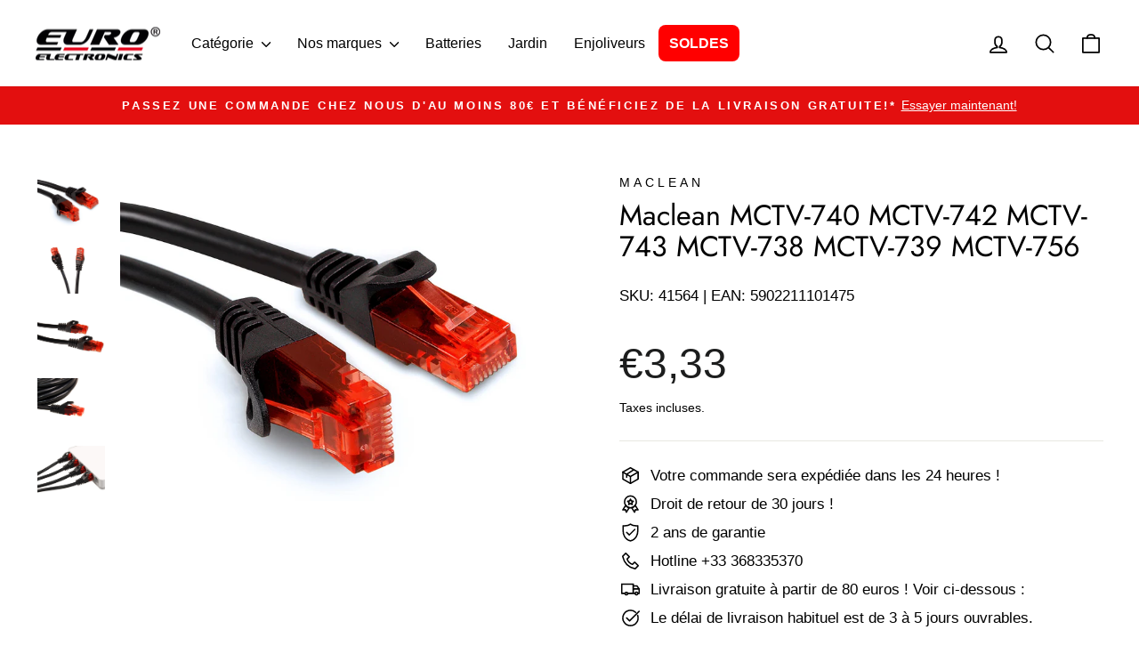

--- FILE ---
content_type: text/html; charset=utf-8
request_url: https://euroelectronics.fr/products/maclean-mctv-740-mctv-742-mctv-743-mctv-738-mctv-739-mctv-756
body_size: 28643
content:
<!doctype html>
<html class="no-js" lang="fr" dir="ltr">
<head>

  <script src="https://web.cmp.usercentrics.eu/modules/autoblocker.js"></script>
    <script id="usercentrics-cmp" src="https://web.cmp.usercentrics.eu/ui/loader.js" data-settings-id="PwFGOkIpPOHCQF" async></script>
   
  
<meta name="google-site-verification" content="INJ5bY2PjsNHk7BZmJCcEhrJtUw6vZfjj6MR0odil_4" />
  
  <meta charset="utf-8">
  <meta http-equiv="X-UA-Compatible" content="IE=edge,chrome=1">
  <meta name="viewport" content="width=device-width,initial-scale=1">
  <meta name="theme-color" content="#c20000">
  <link rel="canonical" href="https://euroelectronics.fr/products/maclean-mctv-740-mctv-742-mctv-743-mctv-738-mctv-739-mctv-756">
  <link rel="preconnect" href="https://cdn.shopify.com" crossorigin>
  <link rel="preconnect" href="https://fonts.shopifycdn.com" crossorigin>
  <link rel="dns-prefetch" href="https://productreviews.shopifycdn.com">
  <link rel="dns-prefetch" href="https://ajax.googleapis.com">
  <link rel="dns-prefetch" href="https://maps.googleapis.com">
  <link rel="dns-prefetch" href="https://maps.gstatic.com"><link rel="shortcut icon" href="//euroelectronics.fr/cdn/shop/files/Ikona_32x32.png?v=1725000536" type="image/png" /><title>Maclean MCTV-740 MCTV-742 MCTV-743 MCTV-738 MCTV-739 MCTV-756
&ndash; Euroelectronics FR
</title>
<meta name="description" content="Câble patchcord UTP cat6 Le câble patchcord UTP cat6 Le câble patchcord UTP cat6 Le plus commun que l&#39;interface principale pour la construction de réseaux informatiques câblés Ethernet.  Les pales sont en plastique transparent. Les spécification: Propriétés: longueur: 1,3,5, 7.5,10,15 ou 20m produit est fabriqué avec l"><meta property="og:site_name" content="Euroelectronics FR">
  <meta property="og:url" content="https://euroelectronics.fr/products/maclean-mctv-740-mctv-742-mctv-743-mctv-738-mctv-739-mctv-756">
  <meta property="og:title" content="Maclean MCTV-740 MCTV-742 MCTV-743 MCTV-738 MCTV-739 MCTV-756">
  <meta property="og:type" content="product">
  <meta property="og:description" content="Câble patchcord UTP cat6 Le câble patchcord UTP cat6 Le câble patchcord UTP cat6 Le plus commun que l&#39;interface principale pour la construction de réseaux informatiques câblés Ethernet.  Les pales sont en plastique transparent. Les spécification: Propriétés: longueur: 1,3,5, 7.5,10,15 ou 20m produit est fabriqué avec l"><meta property="og:image" content="http://euroelectronics.fr/cdn/shop/products/41564.jpg?v=1637098672">
    <meta property="og:image:secure_url" content="https://euroelectronics.fr/cdn/shop/products/41564.jpg?v=1637098672">
    <meta property="og:image:width" content="900">
    <meta property="og:image:height" content="674"><meta name="twitter:site" content="@">
  <meta name="twitter:card" content="summary_large_image">
  <meta name="twitter:title" content="Maclean MCTV-740 MCTV-742 MCTV-743 MCTV-738 MCTV-739 MCTV-756">
  <meta name="twitter:description" content="Câble patchcord UTP cat6 Le câble patchcord UTP cat6 Le câble patchcord UTP cat6 Le plus commun que l&#39;interface principale pour la construction de réseaux informatiques câblés Ethernet.  Les pales sont en plastique transparent. Les spécification: Propriétés: longueur: 1,3,5, 7.5,10,15 ou 20m produit est fabriqué avec l">
<style data-shopify>@font-face {
  font-family: Jost;
  font-weight: 400;
  font-style: normal;
  font-display: swap;
  src: url("//euroelectronics.fr/cdn/fonts/jost/jost_n4.d47a1b6347ce4a4c9f437608011273009d91f2b7.woff2") format("woff2"),
       url("//euroelectronics.fr/cdn/fonts/jost/jost_n4.791c46290e672b3f85c3d1c651ef2efa3819eadd.woff") format("woff");
}

  

  
  
  
</style><link href="//euroelectronics.fr/cdn/shop/t/9/assets/theme.css?v=183212160171749134471765191526" rel="stylesheet" type="text/css" media="all" />
<style data-shopify>:root {
    --typeHeaderPrimary: Jost;
    --typeHeaderFallback: sans-serif;
    --typeHeaderSize: 38px;
    --typeHeaderWeight: 400;
    --typeHeaderLineHeight: 1.1;
    --typeHeaderSpacing: 0.0em;

    --typeBasePrimary:"system_ui";
    --typeBaseFallback:-apple-system, 'Segoe UI', Roboto, 'Helvetica Neue', 'Noto Sans', 'Liberation Sans', Arial, sans-serif, 'Apple Color Emoji', 'Segoe UI Emoji', 'Segoe UI Symbol', 'Noto Color Emoji';
    --typeBaseSize: 17px;
    --typeBaseWeight: 400;
    --typeBaseSpacing: 0.0em;
    --typeBaseLineHeight: 1.6;
    --typeBaselineHeightMinus01: 1.5;

    --typeCollectionTitle: 20px;

    --iconWeight: 4px;
    --iconLinecaps: round;

    
        --buttonRadius: 50px;
    

    --colorGridOverlayOpacity: 0.1;
    }

    .placeholder-content {
    background-image: linear-gradient(100deg, #ffffff 40%, #f7f7f7 63%, #ffffff 79%);
    }</style><script>
    document.documentElement.className = document.documentElement.className.replace('no-js', 'js');

    window.theme = window.theme || {};
    theme.routes = {
      home: "/",
      cart: "/cart.js",
      cartPage: "/cart",
      cartAdd: "/cart/add.js",
      cartChange: "/cart/change.js",
      search: "/search",
      predictiveSearch: "/search/suggest"
    };
    theme.strings = {
      soldOut: "Épuisé",
      unavailable: "Non disponible",
      inStockLabel: "En stock",
      oneStockLabel: "",
      otherStockLabel: "",
      willNotShipUntil: "Sera expédié après [date]",
      willBeInStockAfter: "Sera en stock à compter de [date]",
      waitingForStock: "En rupture de stock, expédition prochainement",
      savePrice: "Épargnez [saved_amount]",
      cartEmpty: "Votre panier est vide.",
      cartTermsConfirmation: "Vous devez accepter les termes et conditions de vente pour vérifier",
      searchCollections: "Collections",
      searchPages: "Pages",
      searchArticles: "Des articles",
      productFrom: "À partir de ",
      maxQuantity: "Vous ne pouvez avoir que [quantity] de [title] dans votre panier."
    };
    theme.settings = {
      cartType: "page",
      isCustomerTemplate: false,
      moneyFormat: "€{{amount_with_comma_separator}}",
      saveType: "percent",
      productImageSize: "natural",
      productImageCover: false,
      predictiveSearch: true,
      predictiveSearchType: null,
      predictiveSearchVendor: false,
      predictiveSearchPrice: false,
      quickView: true,
      themeName: 'Impulse',
      themeVersion: "7.5.1"
    };
  </script>

  <script>window.performance && window.performance.mark && window.performance.mark('shopify.content_for_header.start');</script><meta name="facebook-domain-verification" content="jx1vo0l90g3jdg7l0h65x5f4fdkvp7">
<meta name="facebook-domain-verification" content="maymv4cnbfbnsm5glxt7jz8qlpqbrd">
<meta id="shopify-digital-wallet" name="shopify-digital-wallet" content="/60145729752/digital_wallets/dialog">
<meta name="shopify-checkout-api-token" content="8f025fa83ef0543576563d4d0c65a287">
<meta id="in-context-paypal-metadata" data-shop-id="60145729752" data-venmo-supported="false" data-environment="production" data-locale="fr_FR" data-paypal-v4="true" data-currency="EUR">
<link rel="alternate" type="application/json+oembed" href="https://euroelectronics.fr/products/maclean-mctv-740-mctv-742-mctv-743-mctv-738-mctv-739-mctv-756.oembed">
<script async="async" src="/checkouts/internal/preloads.js?locale=fr-FR"></script>
<script id="shopify-features" type="application/json">{"accessToken":"8f025fa83ef0543576563d4d0c65a287","betas":["rich-media-storefront-analytics"],"domain":"euroelectronics.fr","predictiveSearch":true,"shopId":60145729752,"locale":"fr"}</script>
<script>var Shopify = Shopify || {};
Shopify.shop = "euroelectronics-fr.myshopify.com";
Shopify.locale = "fr";
Shopify.currency = {"active":"EUR","rate":"1.0"};
Shopify.country = "FR";
Shopify.theme = {"name":"Impulse - kod Frykland 20.01.2026","id":171180949843,"schema_name":"Impulse","schema_version":"7.5.1","theme_store_id":857,"role":"main"};
Shopify.theme.handle = "null";
Shopify.theme.style = {"id":null,"handle":null};
Shopify.cdnHost = "euroelectronics.fr/cdn";
Shopify.routes = Shopify.routes || {};
Shopify.routes.root = "/";</script>
<script type="module">!function(o){(o.Shopify=o.Shopify||{}).modules=!0}(window);</script>
<script>!function(o){function n(){var o=[];function n(){o.push(Array.prototype.slice.apply(arguments))}return n.q=o,n}var t=o.Shopify=o.Shopify||{};t.loadFeatures=n(),t.autoloadFeatures=n()}(window);</script>
<script id="shop-js-analytics" type="application/json">{"pageType":"product"}</script>
<script defer="defer" async type="module" src="//euroelectronics.fr/cdn/shopifycloud/shop-js/modules/v2/client.init-shop-cart-sync_BcDpqI9l.fr.esm.js"></script>
<script defer="defer" async type="module" src="//euroelectronics.fr/cdn/shopifycloud/shop-js/modules/v2/chunk.common_a1Rf5Dlz.esm.js"></script>
<script defer="defer" async type="module" src="//euroelectronics.fr/cdn/shopifycloud/shop-js/modules/v2/chunk.modal_Djra7sW9.esm.js"></script>
<script type="module">
  await import("//euroelectronics.fr/cdn/shopifycloud/shop-js/modules/v2/client.init-shop-cart-sync_BcDpqI9l.fr.esm.js");
await import("//euroelectronics.fr/cdn/shopifycloud/shop-js/modules/v2/chunk.common_a1Rf5Dlz.esm.js");
await import("//euroelectronics.fr/cdn/shopifycloud/shop-js/modules/v2/chunk.modal_Djra7sW9.esm.js");

  window.Shopify.SignInWithShop?.initShopCartSync?.({"fedCMEnabled":true,"windoidEnabled":true});

</script>
<script>(function() {
  var isLoaded = false;
  function asyncLoad() {
    if (isLoaded) return;
    isLoaded = true;
    var urls = ["https:\/\/cdn.hextom.com\/js\/ultimatesalesboost.js?shop=euroelectronics-fr.myshopify.com"];
    for (var i = 0; i < urls.length; i++) {
      var s = document.createElement('script');
      s.type = 'text/javascript';
      s.async = true;
      s.src = urls[i];
      var x = document.getElementsByTagName('script')[0];
      x.parentNode.insertBefore(s, x);
    }
  };
  if(window.attachEvent) {
    window.attachEvent('onload', asyncLoad);
  } else {
    window.addEventListener('load', asyncLoad, false);
  }
})();</script>
<script id="__st">var __st={"a":60145729752,"offset":3600,"reqid":"b37c6797-7277-4411-81e1-358356fa0cc6-1769206799","pageurl":"euroelectronics.fr\/products\/maclean-mctv-740-mctv-742-mctv-743-mctv-738-mctv-739-mctv-756","u":"600bb646a0db","p":"product","rtyp":"product","rid":7509319680216};</script>
<script>window.ShopifyPaypalV4VisibilityTracking = true;</script>
<script id="captcha-bootstrap">!function(){'use strict';const t='contact',e='account',n='new_comment',o=[[t,t],['blogs',n],['comments',n],[t,'customer']],c=[[e,'customer_login'],[e,'guest_login'],[e,'recover_customer_password'],[e,'create_customer']],r=t=>t.map((([t,e])=>`form[action*='/${t}']:not([data-nocaptcha='true']) input[name='form_type'][value='${e}']`)).join(','),a=t=>()=>t?[...document.querySelectorAll(t)].map((t=>t.form)):[];function s(){const t=[...o],e=r(t);return a(e)}const i='password',u='form_key',d=['recaptcha-v3-token','g-recaptcha-response','h-captcha-response',i],f=()=>{try{return window.sessionStorage}catch{return}},m='__shopify_v',_=t=>t.elements[u];function p(t,e,n=!1){try{const o=window.sessionStorage,c=JSON.parse(o.getItem(e)),{data:r}=function(t){const{data:e,action:n}=t;return t[m]||n?{data:e,action:n}:{data:t,action:n}}(c);for(const[e,n]of Object.entries(r))t.elements[e]&&(t.elements[e].value=n);n&&o.removeItem(e)}catch(o){console.error('form repopulation failed',{error:o})}}const l='form_type',E='cptcha';function T(t){t.dataset[E]=!0}const w=window,h=w.document,L='Shopify',v='ce_forms',y='captcha';let A=!1;((t,e)=>{const n=(g='f06e6c50-85a8-45c8-87d0-21a2b65856fe',I='https://cdn.shopify.com/shopifycloud/storefront-forms-hcaptcha/ce_storefront_forms_captcha_hcaptcha.v1.5.2.iife.js',D={infoText:'Protégé par hCaptcha',privacyText:'Confidentialité',termsText:'Conditions'},(t,e,n)=>{const o=w[L][v],c=o.bindForm;if(c)return c(t,g,e,D).then(n);var r;o.q.push([[t,g,e,D],n]),r=I,A||(h.body.append(Object.assign(h.createElement('script'),{id:'captcha-provider',async:!0,src:r})),A=!0)});var g,I,D;w[L]=w[L]||{},w[L][v]=w[L][v]||{},w[L][v].q=[],w[L][y]=w[L][y]||{},w[L][y].protect=function(t,e){n(t,void 0,e),T(t)},Object.freeze(w[L][y]),function(t,e,n,w,h,L){const[v,y,A,g]=function(t,e,n){const i=e?o:[],u=t?c:[],d=[...i,...u],f=r(d),m=r(i),_=r(d.filter((([t,e])=>n.includes(e))));return[a(f),a(m),a(_),s()]}(w,h,L),I=t=>{const e=t.target;return e instanceof HTMLFormElement?e:e&&e.form},D=t=>v().includes(t);t.addEventListener('submit',(t=>{const e=I(t);if(!e)return;const n=D(e)&&!e.dataset.hcaptchaBound&&!e.dataset.recaptchaBound,o=_(e),c=g().includes(e)&&(!o||!o.value);(n||c)&&t.preventDefault(),c&&!n&&(function(t){try{if(!f())return;!function(t){const e=f();if(!e)return;const n=_(t);if(!n)return;const o=n.value;o&&e.removeItem(o)}(t);const e=Array.from(Array(32),(()=>Math.random().toString(36)[2])).join('');!function(t,e){_(t)||t.append(Object.assign(document.createElement('input'),{type:'hidden',name:u})),t.elements[u].value=e}(t,e),function(t,e){const n=f();if(!n)return;const o=[...t.querySelectorAll(`input[type='${i}']`)].map((({name:t})=>t)),c=[...d,...o],r={};for(const[a,s]of new FormData(t).entries())c.includes(a)||(r[a]=s);n.setItem(e,JSON.stringify({[m]:1,action:t.action,data:r}))}(t,e)}catch(e){console.error('failed to persist form',e)}}(e),e.submit())}));const S=(t,e)=>{t&&!t.dataset[E]&&(n(t,e.some((e=>e===t))),T(t))};for(const o of['focusin','change'])t.addEventListener(o,(t=>{const e=I(t);D(e)&&S(e,y())}));const B=e.get('form_key'),M=e.get(l),P=B&&M;t.addEventListener('DOMContentLoaded',(()=>{const t=y();if(P)for(const e of t)e.elements[l].value===M&&p(e,B);[...new Set([...A(),...v().filter((t=>'true'===t.dataset.shopifyCaptcha))])].forEach((e=>S(e,t)))}))}(h,new URLSearchParams(w.location.search),n,t,e,['guest_login'])})(!1,!0)}();</script>
<script integrity="sha256-4kQ18oKyAcykRKYeNunJcIwy7WH5gtpwJnB7kiuLZ1E=" data-source-attribution="shopify.loadfeatures" defer="defer" src="//euroelectronics.fr/cdn/shopifycloud/storefront/assets/storefront/load_feature-a0a9edcb.js" crossorigin="anonymous"></script>
<script data-source-attribution="shopify.dynamic_checkout.dynamic.init">var Shopify=Shopify||{};Shopify.PaymentButton=Shopify.PaymentButton||{isStorefrontPortableWallets:!0,init:function(){window.Shopify.PaymentButton.init=function(){};var t=document.createElement("script");t.src="https://euroelectronics.fr/cdn/shopifycloud/portable-wallets/latest/portable-wallets.fr.js",t.type="module",document.head.appendChild(t)}};
</script>
<script data-source-attribution="shopify.dynamic_checkout.buyer_consent">
  function portableWalletsHideBuyerConsent(e){var t=document.getElementById("shopify-buyer-consent"),n=document.getElementById("shopify-subscription-policy-button");t&&n&&(t.classList.add("hidden"),t.setAttribute("aria-hidden","true"),n.removeEventListener("click",e))}function portableWalletsShowBuyerConsent(e){var t=document.getElementById("shopify-buyer-consent"),n=document.getElementById("shopify-subscription-policy-button");t&&n&&(t.classList.remove("hidden"),t.removeAttribute("aria-hidden"),n.addEventListener("click",e))}window.Shopify?.PaymentButton&&(window.Shopify.PaymentButton.hideBuyerConsent=portableWalletsHideBuyerConsent,window.Shopify.PaymentButton.showBuyerConsent=portableWalletsShowBuyerConsent);
</script>
<script data-source-attribution="shopify.dynamic_checkout.cart.bootstrap">document.addEventListener("DOMContentLoaded",(function(){function t(){return document.querySelector("shopify-accelerated-checkout-cart, shopify-accelerated-checkout")}if(t())Shopify.PaymentButton.init();else{new MutationObserver((function(e,n){t()&&(Shopify.PaymentButton.init(),n.disconnect())})).observe(document.body,{childList:!0,subtree:!0})}}));
</script>
<link id="shopify-accelerated-checkout-styles" rel="stylesheet" media="screen" href="https://euroelectronics.fr/cdn/shopifycloud/portable-wallets/latest/accelerated-checkout-backwards-compat.css" crossorigin="anonymous">
<style id="shopify-accelerated-checkout-cart">
        #shopify-buyer-consent {
  margin-top: 1em;
  display: inline-block;
  width: 100%;
}

#shopify-buyer-consent.hidden {
  display: none;
}

#shopify-subscription-policy-button {
  background: none;
  border: none;
  padding: 0;
  text-decoration: underline;
  font-size: inherit;
  cursor: pointer;
}

#shopify-subscription-policy-button::before {
  box-shadow: none;
}

      </style>

<script>window.performance && window.performance.mark && window.performance.mark('shopify.content_for_header.end');</script>

  <script src="//euroelectronics.fr/cdn/shop/t/9/assets/vendor-scripts-v11.js" defer="defer"></script><script src="//euroelectronics.fr/cdn/shop/t/9/assets/theme.js?v=136904160527539270741724748705" defer="defer"></script>
<!-- BEGIN app block: shopify://apps/pandectes-gdpr/blocks/banner/58c0baa2-6cc1-480c-9ea6-38d6d559556a -->
  
    
      <!-- TCF is active, scripts are loaded above -->
      
        <script>
          if (!window.PandectesRulesSettings) {
            window.PandectesRulesSettings = {"store":{"id":60145729752,"adminMode":false,"headless":false,"storefrontRootDomain":"","checkoutRootDomain":"","storefrontAccessToken":""},"banner":{"revokableTrigger":false,"cookiesBlockedByDefault":"7","hybridStrict":false,"isActive":true},"geolocation":{"auOnly":false,"brOnly":false,"caOnly":false,"chOnly":false,"euOnly":false,"jpOnly":false,"nzOnly":false,"thOnly":false,"zaOnly":false,"canadaOnly":false,"globalVisibility":true},"blocker":{"isActive":false,"googleConsentMode":{"isActive":true,"id":"","analyticsId":"","adwordsId":"","adStorageCategory":4,"analyticsStorageCategory":2,"functionalityStorageCategory":1,"personalizationStorageCategory":1,"securityStorageCategory":0,"customEvent":false,"redactData":false,"urlPassthrough":false,"dataLayerProperty":"dataLayer","waitForUpdate":500,"useNativeChannel":false,"debugMode":false},"facebookPixel":{"isActive":false,"id":"","ldu":false},"microsoft":{"isActive":false,"uetTags":""},"clarity":{"isActive":false,"id":""},"rakuten":{"isActive":false,"cmp":false,"ccpa":false},"gpcIsActive":true,"klaviyoIsActive":false,"defaultBlocked":7,"patterns":{"whiteList":[],"blackList":{"1":[],"2":[],"4":[],"8":[]},"iframesWhiteList":[],"iframesBlackList":{"1":[],"2":[],"4":[],"8":[]},"beaconsWhiteList":[],"beaconsBlackList":{"1":[],"2":[],"4":[],"8":[]}}}};
            const rulesScript = document.createElement('script');
            window.PandectesRulesSettings.auto = true;
            rulesScript.src = "https://cdn.shopify.com/extensions/019becd7-326f-786a-8ea2-86f779fceeb7/gdpr-242/assets/pandectes-rules.js";
            const firstChild = document.head.firstChild;
            document.head.insertBefore(rulesScript, firstChild);
          }
        </script>
      
      <script>
        
          window.PandectesSettings = {"store":{"id":60145729752,"plan":"plus","theme":"Impulse","primaryLocale":"fr","adminMode":false,"headless":false,"storefrontRootDomain":"","checkoutRootDomain":"","storefrontAccessToken":""},"tsPublished":1753968072,"declaration":{"declDays":"","declName":"","declPath":"","declType":"","isActive":false,"showType":true,"declHours":"","declYears":"","declDomain":"","declMonths":"","declMinutes":"","declPurpose":"","declSeconds":"","declSession":"","showPurpose":false,"declProvider":"","showProvider":true,"declIntroText":"","declRetention":"","declFirstParty":"","declThirdParty":"","showDateGenerated":true},"language":{"unpublished":[],"languageMode":"Single","fallbackLanguage":"fr","languageDetection":"locale","languagesSupported":[]},"texts":{"managed":{"headerText":{"fr":"Nous respectons votre vie privée"},"consentText":{"fr":"Ce site utilise des technologies de suivi de sites Web tiers pour fournir et améliorer continuellement nos services, ainsi que pour afficher des publicités en fonction des intérêts des utilisateurs. J'accepte et je peux révoquer ou modifier mon consentement à tout moment avec effet à l'avenir."},"linkText":{"fr":"Apprendre encore plus"},"imprintText":{"fr":"Imprimer"},"googleLinkText":{"fr":"Conditions de confidentialité de Google"},"allowButtonText":{"fr":"J'accepte"},"denyButtonText":{"fr":"Déclin"},"dismissButtonText":{"fr":"D'accord"},"leaveSiteButtonText":{"fr":"Quitter ce site"},"preferencesButtonText":{"fr":"Préférences"},"cookiePolicyText":{"fr":"Politique de cookies"},"preferencesPopupTitleText":{"fr":"Gérer les préférences de consentement"},"preferencesPopupIntroText":{"fr":"Nous utilisons des cookies pour optimiser les fonctionnalités du site Web, analyser les performances et vous offrir une expérience personnalisée. Certains cookies sont indispensables au bon fonctionnement et au bon fonctionnement du site. Ces cookies ne peuvent pas être désactivés. Dans cette fenêtre, vous pouvez gérer votre préférence de cookies."},"preferencesPopupSaveButtonText":{"fr":"Enregistrer les préférences"},"preferencesPopupCloseButtonText":{"fr":"proche"},"preferencesPopupAcceptAllButtonText":{"fr":"Accepter tout"},"preferencesPopupRejectAllButtonText":{"fr":"Tout rejeter"},"cookiesDetailsText":{"fr":"Détails des cookies"},"preferencesPopupAlwaysAllowedText":{"fr":"Toujours activé"},"accessSectionParagraphText":{"fr":"Vous avez le droit de pouvoir accéder à vos données à tout moment."},"accessSectionTitleText":{"fr":"Portabilité des données"},"accessSectionAccountInfoActionText":{"fr":"Données personnelles"},"accessSectionDownloadReportActionText":{"fr":"Tout télécharger"},"accessSectionGDPRRequestsActionText":{"fr":"Demandes des personnes concernées"},"accessSectionOrdersRecordsActionText":{"fr":"Ordres"},"rectificationSectionParagraphText":{"fr":"Vous avez le droit de demander la mise à jour de vos données chaque fois que vous le jugez approprié."},"rectificationSectionTitleText":{"fr":"Rectification des données"},"rectificationCommentPlaceholder":{"fr":"Décrivez ce que vous souhaitez mettre à jour"},"rectificationCommentValidationError":{"fr":"Un commentaire est requis"},"rectificationSectionEditAccountActionText":{"fr":"Demander une mise à jour"},"erasureSectionTitleText":{"fr":"Droit à l'oubli"},"erasureSectionParagraphText":{"fr":"Vous avez le droit de demander que toutes vos données soient effacées. Après cela, vous ne pourrez plus accéder à votre compte."},"erasureSectionRequestDeletionActionText":{"fr":"Demander la suppression des données personnelles"},"consentDate":{"fr":"Date de consentement"},"consentId":{"fr":"ID de consentement"},"consentSectionChangeConsentActionText":{"fr":"Modifier la préférence de consentement"},"consentSectionConsentedText":{"fr":"Vous avez consenti à la politique de cookies de ce site Web sur"},"consentSectionNoConsentText":{"fr":"Vous n'avez pas consenti à la politique de cookies de ce site Web."},"consentSectionTitleText":{"fr":"Votre consentement aux cookies"},"consentStatus":{"fr":"Préférence de consentement"},"confirmationFailureMessage":{"fr":"Votre demande n'a pas été vérifiée. Veuillez réessayer et si le problème persiste, contactez le propriétaire du magasin pour obtenir de l'aide"},"confirmationFailureTitle":{"fr":"Un problème est survenu"},"confirmationSuccessMessage":{"fr":"Nous reviendrons rapidement vers vous quant à votre demande."},"confirmationSuccessTitle":{"fr":"Votre demande est vérifiée"},"guestsSupportEmailFailureMessage":{"fr":"Votre demande n'a pas été soumise. Veuillez réessayer et si le problème persiste, contactez le propriétaire du magasin pour obtenir de l'aide."},"guestsSupportEmailFailureTitle":{"fr":"Un problème est survenu"},"guestsSupportEmailPlaceholder":{"fr":"Adresse e-mail"},"guestsSupportEmailSuccessMessage":{"fr":"Si vous êtes inscrit en tant que client de ce magasin, vous recevrez bientôt un e-mail avec des instructions sur la marche à suivre."},"guestsSupportEmailSuccessTitle":{"fr":"Merci pour votre requête"},"guestsSupportEmailValidationError":{"fr":"L'email n'est pas valide"},"guestsSupportInfoText":{"fr":"Veuillez vous connecter avec votre compte client pour continuer."},"submitButton":{"fr":"Soumettre"},"submittingButton":{"fr":"Soumission..."},"cancelButton":{"fr":"Annuler"},"declIntroText":{"fr":"Nous utilisons des cookies pour optimiser les fonctionnalités du site Web, analyser les performances et vous offrir une expérience personnalisée. Certains cookies sont indispensables au bon fonctionnement et au bon fonctionnement du site Web. Ces cookies ne peuvent pas être désactivés. Dans cette fenêtre, vous pouvez gérer vos préférences en matière de cookies."},"declName":{"fr":"Nom"},"declPurpose":{"fr":"But"},"declType":{"fr":"Type"},"declRetention":{"fr":"Rétention"},"declProvider":{"fr":"Fournisseur"},"declFirstParty":{"fr":"Première partie"},"declThirdParty":{"fr":"Tierce partie"},"declSeconds":{"fr":"secondes"},"declMinutes":{"fr":"minutes"},"declHours":{"fr":"heures"},"declDays":{"fr":"jours"},"declMonths":{"fr":"mois"},"declYears":{"fr":"années"},"declSession":{"fr":"Session"},"declDomain":{"fr":"Domaine"},"declPath":{"fr":"Chemin"}},"categories":{"strictlyNecessaryCookiesTitleText":{"fr":"Cookies strictement nécessaires"},"strictlyNecessaryCookiesDescriptionText":{"fr":"Ces cookies sont essentiels pour vous permettre de vous déplacer sur le site Web et d'utiliser ses fonctionnalités, telles que l'accès aux zones sécurisées du site Web. Le site Web ne peut pas fonctionner correctement sans ces cookies."},"functionalityCookiesTitleText":{"fr":"Cookies fonctionnels"},"functionalityCookiesDescriptionText":{"fr":"Ces cookies permettent au site de fournir des fonctionnalités et une personnalisation améliorées. Ils peuvent être définis par nous ou par des fournisseurs tiers dont nous avons ajouté les services à nos pages. Si vous n'autorisez pas ces cookies, certains ou tous ces services peuvent ne pas fonctionner correctement."},"performanceCookiesTitleText":{"fr":"Cookies de performances"},"performanceCookiesDescriptionText":{"fr":"Ces cookies nous permettent de surveiller et d'améliorer les performances de notre site Web. Par exemple, ils nous permettent de compter les visites, d'identifier les sources de trafic et de voir quelles parties du site sont les plus populaires."},"targetingCookiesTitleText":{"fr":"Ciblage des cookies"},"targetingCookiesDescriptionText":{"fr":"Ces cookies peuvent être installés via notre site par nos partenaires publicitaires. Ils peuvent être utilisés par ces sociétés pour établir un profil de vos intérêts et vous montrer des publicités pertinentes sur d'autres sites. Ils ne stockent pas directement d'informations personnelles, mais sont basés sur l'identification unique de votre navigateur et de votre appareil Internet. Si vous n'autorisez pas ces cookies, vous bénéficierez d'une publicité moins ciblée."},"unclassifiedCookiesTitleText":{"fr":"Cookies non classés"},"unclassifiedCookiesDescriptionText":{"fr":"Les cookies non classés sont des cookies que nous sommes en train de classer avec les fournisseurs de cookies individuels."}},"auto":{}},"library":{"previewMode":false,"fadeInTimeout":0,"defaultBlocked":7,"showLink":true,"showImprintLink":false,"showGoogleLink":true,"enabled":true,"cookie":{"expiryDays":365,"secure":true,"domain":""},"dismissOnScroll":false,"dismissOnWindowClick":false,"dismissOnTimeout":false,"palette":{"popup":{"background":"#FFFFFF","backgroundForCalculations":{"a":1,"b":255,"g":255,"r":255},"text":"#000000"},"button":{"background":"#162CAF","backgroundForCalculations":{"a":1,"b":175,"g":44,"r":22},"text":"#FFFFFF","textForCalculation":{"a":1,"b":255,"g":255,"r":255},"border":"transparent"}},"content":{"href":"/policies/privacy-policy","imprintHref":"","close":"&#10005;","target":"","logo":"<img class=\"cc-banner-logo\" style=\"max-height: 60px;\" src=\"https://euroelectronics-fr.myshopify.com/cdn/shop/files/pandectes-banner-logo.png\" alt=\"Cookie banner\" />"},"window":"<div role=\"dialog\" aria-labelledby=\"cookieconsent:head\" aria-describedby=\"cookieconsent:desc\" id=\"pandectes-banner\" class=\"cc-window-wrapper cc-popup-wrapper\"><div class=\"pd-cookie-banner-window cc-window {{classes}}\"><!--googleoff: all-->{{children}}<!--googleon: all--></div></div>","compliance":{"custom":"<div class=\"cc-compliance cc-highlight\">{{preferences}}{{allow}}</div>"},"type":"custom","layouts":{"basic":"{{logo}}{{header}}{{messagelink}}{{compliance}}"},"position":"popup","theme":"classic","revokable":false,"animateRevokable":false,"revokableReset":false,"revokableLogoUrl":"","revokablePlacement":"bottom-left","revokableMarginHorizontal":15,"revokableMarginVertical":15,"static":false,"autoAttach":true,"hasTransition":false,"blacklistPage":[""],"elements":{"close":"<button aria-label=\"\" type=\"button\" class=\"cc-close\">{{close}}</button>","dismiss":"<button type=\"button\" class=\"cc-btn cc-btn-decision cc-dismiss\">{{dismiss}}</button>","allow":"<button type=\"button\" class=\"cc-btn cc-btn-decision cc-allow\">{{allow}}</button>","deny":"<button type=\"button\" class=\"cc-btn cc-btn-decision cc-deny\">{{deny}}</button>","preferences":"<button type=\"button\" class=\"cc-btn cc-settings\" onclick=\"Pandectes.fn.openPreferences()\">{{preferences}}</button>"}},"geolocation":{"auOnly":false,"brOnly":false,"caOnly":false,"chOnly":false,"euOnly":false,"jpOnly":false,"nzOnly":false,"thOnly":false,"zaOnly":false,"canadaOnly":false,"globalVisibility":true},"dsr":{"guestsSupport":false,"accessSectionDownloadReportAuto":false},"banner":{"resetTs":1745174936,"extraCss":"        .cc-banner-logo {max-width: 60em!important;}    @media(min-width: 768px) {.cc-window.cc-floating{max-width: 60em!important;width: 60em!important;}}    .cc-message, .pd-cookie-banner-window .cc-header, .cc-logo {text-align: center}    .cc-window-wrapper{z-index: 2147483647;-webkit-transition: opacity 1s ease;  transition: opacity 1s ease;}    .cc-window{z-index: 2147483647;font-family: inherit;}    .pd-cookie-banner-window .cc-header{font-family: inherit;}    .pd-cp-ui{font-family: inherit; background-color: #FFFFFF;color:#000000;}    button.pd-cp-btn, a.pd-cp-btn{background-color:#162CAF;color:#FFFFFF!important;}    input + .pd-cp-preferences-slider{background-color: rgba(0, 0, 0, 0.3)}    .pd-cp-scrolling-section::-webkit-scrollbar{background-color: rgba(0, 0, 0, 0.3)}    input:checked + .pd-cp-preferences-slider{background-color: rgba(0, 0, 0, 1)}    .pd-cp-scrolling-section::-webkit-scrollbar-thumb {background-color: rgba(0, 0, 0, 1)}    .pd-cp-ui-close{color:#000000;}    .pd-cp-preferences-slider:before{background-color: #FFFFFF}    .pd-cp-title:before {border-color: #000000!important}    .pd-cp-preferences-slider{background-color:#000000}    .pd-cp-toggle{color:#000000!important}    @media(max-width:699px) {.pd-cp-ui-close-top svg {fill: #000000}}    .pd-cp-toggle:hover,.pd-cp-toggle:visited,.pd-cp-toggle:active{color:#000000!important}    .pd-cookie-banner-window {box-shadow: 0 0 18px rgb(0 0 0 / 20%);}  ","customJavascript":{"useButtons":true},"showPoweredBy":false,"logoHeight":60,"revokableTrigger":false,"hybridStrict":false,"cookiesBlockedByDefault":"7","isActive":true,"implicitSavePreferences":true,"cookieIcon":false,"blockBots":false,"showCookiesDetails":true,"hasTransition":false,"blockingPage":false,"showOnlyLandingPage":false,"leaveSiteUrl":"https://pandectes.io","linkRespectStoreLang":false},"cookies":{"0":[{"name":"secure_customer_sig","type":"http","domain":"euroelectronics.fr","path":"/","provider":"Shopify","firstParty":true,"retention":"1 year(s)","expires":1,"unit":"declYears","purpose":{"fr":"Utilisé en relation avec la connexion client."}},{"name":"localization","type":"http","domain":"euroelectronics.fr","path":"/","provider":"Shopify","firstParty":true,"retention":"1 year(s)","expires":1,"unit":"declYears","purpose":{"fr":"Localisation de boutique Shopify"}},{"name":"keep_alive","type":"http","domain":"euroelectronics.fr","path":"/","provider":"Shopify","firstParty":true,"retention":"30 minute(s)","expires":30,"unit":"declMinutes","purpose":{"fr":"Utilisé en relation avec la localisation de l'acheteur."}},{"name":"_tracking_consent","type":"http","domain":".euroelectronics.fr","path":"/","provider":"Shopify","firstParty":true,"retention":"1 year(s)","expires":1,"unit":"declYears","purpose":{"fr":"Préférences de suivi."}}],"1":[],"2":[{"name":"_shopify_y","type":"http","domain":".euroelectronics.fr","path":"/","provider":"Shopify","firstParty":true,"retention":"1 year(s)","expires":1,"unit":"declYears","purpose":{"fr":"Analyses Shopify."}},{"name":"_shopify_s","type":"http","domain":".euroelectronics.fr","path":"/","provider":"Shopify","firstParty":true,"retention":"30 minute(s)","expires":30,"unit":"declMinutes","purpose":{"fr":"Analyses Shopify."}},{"name":"_landing_page","type":"http","domain":".euroelectronics.fr","path":"/","provider":"Shopify","firstParty":true,"retention":"2 week(s)","expires":2,"unit":"declWeeks","purpose":{"fr":"Suit les pages de destination."}},{"name":"_shopify_sa_p","type":"http","domain":"euroelectronics.fr","path":"/","provider":"Shopify","firstParty":true,"retention":"30 minute(s)","expires":30,"unit":"declMinutes","purpose":{"fr":"Analyses Shopify relatives au marketing et aux références."}},{"name":"_ga","type":"http","domain":".euroelectronics.fr","path":"/","provider":"Google","firstParty":true,"retention":"1 year(s)","expires":1,"unit":"declYears","purpose":{"fr":"Le cookie est défini par Google Analytics avec une fonctionnalité inconnue"}},{"name":"usb_previous_pathname","type":"http","domain":"euroelectronics.fr","path":"/","provider":"Hextom","firstParty":true,"retention":"Session","expires":-56,"unit":"declYears","purpose":{"fr":"Utilisé par Hextom pour les données statistiques."}},{"name":"_orig_referrer","type":"http","domain":".euroelectronics.fr","path":"/","provider":"Shopify","firstParty":true,"retention":"2 week(s)","expires":2,"unit":"declWeeks","purpose":{"fr":"Suit les pages de destination."}},{"name":"_shopify_sa_t","type":"http","domain":"euroelectronics.fr","path":"/","provider":"Shopify","firstParty":true,"retention":"30 minute(s)","expires":30,"unit":"declMinutes","purpose":{"fr":"Analyses Shopify relatives au marketing et aux références."}},{"name":"_shopify_s","type":"http","domain":"fr","path":"/","provider":"Shopify","firstParty":false,"retention":"Session","expires":1,"unit":"declSeconds","purpose":{"fr":"Analyses Shopify."}},{"name":"_ga_*","type":"http","domain":".euroelectronics.fr","path":"/","provider":"Google","firstParty":true,"retention":"1 year(s)","expires":1,"unit":"declYears","purpose":{"fr":""}}],"4":[],"8":[{"name":"wpm-test-cookie","type":"http","domain":"fr","path":"/","provider":"Unknown","firstParty":false,"retention":"Session","expires":1,"unit":"declSeconds","purpose":{"fr":""}},{"name":"wpm-test-cookie","type":"http","domain":"euroelectronics.fr","path":"/","provider":"Unknown","firstParty":true,"retention":"Session","expires":1,"unit":"declSeconds","purpose":{"fr":""}}]},"blocker":{"isActive":false,"googleConsentMode":{"id":"","analyticsId":"","adwordsId":"","isActive":true,"adStorageCategory":4,"analyticsStorageCategory":2,"personalizationStorageCategory":1,"functionalityStorageCategory":1,"customEvent":false,"securityStorageCategory":0,"redactData":false,"urlPassthrough":false,"dataLayerProperty":"dataLayer","waitForUpdate":500,"useNativeChannel":false,"debugMode":false},"facebookPixel":{"id":"","isActive":false,"ldu":false},"microsoft":{"isActive":false,"uetTags":""},"rakuten":{"isActive":false,"cmp":false,"ccpa":false},"klaviyoIsActive":false,"gpcIsActive":true,"clarity":{"isActive":false,"id":""},"defaultBlocked":7,"patterns":{"whiteList":[],"blackList":{"1":[],"2":[],"4":[],"8":[]},"iframesWhiteList":[],"iframesBlackList":{"1":[],"2":[],"4":[],"8":[]},"beaconsWhiteList":[],"beaconsBlackList":{"1":[],"2":[],"4":[],"8":[]}}}};
        
        window.addEventListener('DOMContentLoaded', function(){
          const script = document.createElement('script');
          
            script.src = "https://cdn.shopify.com/extensions/019becd7-326f-786a-8ea2-86f779fceeb7/gdpr-242/assets/pandectes-core.js";
          
          script.defer = true;
          document.body.appendChild(script);
        })
      </script>
    
  


<!-- END app block --><link href="https://monorail-edge.shopifysvc.com" rel="dns-prefetch">
<script>(function(){if ("sendBeacon" in navigator && "performance" in window) {try {var session_token_from_headers = performance.getEntriesByType('navigation')[0].serverTiming.find(x => x.name == '_s').description;} catch {var session_token_from_headers = undefined;}var session_cookie_matches = document.cookie.match(/_shopify_s=([^;]*)/);var session_token_from_cookie = session_cookie_matches && session_cookie_matches.length === 2 ? session_cookie_matches[1] : "";var session_token = session_token_from_headers || session_token_from_cookie || "";function handle_abandonment_event(e) {var entries = performance.getEntries().filter(function(entry) {return /monorail-edge.shopifysvc.com/.test(entry.name);});if (!window.abandonment_tracked && entries.length === 0) {window.abandonment_tracked = true;var currentMs = Date.now();var navigation_start = performance.timing.navigationStart;var payload = {shop_id: 60145729752,url: window.location.href,navigation_start,duration: currentMs - navigation_start,session_token,page_type: "product"};window.navigator.sendBeacon("https://monorail-edge.shopifysvc.com/v1/produce", JSON.stringify({schema_id: "online_store_buyer_site_abandonment/1.1",payload: payload,metadata: {event_created_at_ms: currentMs,event_sent_at_ms: currentMs}}));}}window.addEventListener('pagehide', handle_abandonment_event);}}());</script>
<script id="web-pixels-manager-setup">(function e(e,d,r,n,o){if(void 0===o&&(o={}),!Boolean(null===(a=null===(i=window.Shopify)||void 0===i?void 0:i.analytics)||void 0===a?void 0:a.replayQueue)){var i,a;window.Shopify=window.Shopify||{};var t=window.Shopify;t.analytics=t.analytics||{};var s=t.analytics;s.replayQueue=[],s.publish=function(e,d,r){return s.replayQueue.push([e,d,r]),!0};try{self.performance.mark("wpm:start")}catch(e){}var l=function(){var e={modern:/Edge?\/(1{2}[4-9]|1[2-9]\d|[2-9]\d{2}|\d{4,})\.\d+(\.\d+|)|Firefox\/(1{2}[4-9]|1[2-9]\d|[2-9]\d{2}|\d{4,})\.\d+(\.\d+|)|Chrom(ium|e)\/(9{2}|\d{3,})\.\d+(\.\d+|)|(Maci|X1{2}).+ Version\/(15\.\d+|(1[6-9]|[2-9]\d|\d{3,})\.\d+)([,.]\d+|)( \(\w+\)|)( Mobile\/\w+|) Safari\/|Chrome.+OPR\/(9{2}|\d{3,})\.\d+\.\d+|(CPU[ +]OS|iPhone[ +]OS|CPU[ +]iPhone|CPU IPhone OS|CPU iPad OS)[ +]+(15[._]\d+|(1[6-9]|[2-9]\d|\d{3,})[._]\d+)([._]\d+|)|Android:?[ /-](13[3-9]|1[4-9]\d|[2-9]\d{2}|\d{4,})(\.\d+|)(\.\d+|)|Android.+Firefox\/(13[5-9]|1[4-9]\d|[2-9]\d{2}|\d{4,})\.\d+(\.\d+|)|Android.+Chrom(ium|e)\/(13[3-9]|1[4-9]\d|[2-9]\d{2}|\d{4,})\.\d+(\.\d+|)|SamsungBrowser\/([2-9]\d|\d{3,})\.\d+/,legacy:/Edge?\/(1[6-9]|[2-9]\d|\d{3,})\.\d+(\.\d+|)|Firefox\/(5[4-9]|[6-9]\d|\d{3,})\.\d+(\.\d+|)|Chrom(ium|e)\/(5[1-9]|[6-9]\d|\d{3,})\.\d+(\.\d+|)([\d.]+$|.*Safari\/(?![\d.]+ Edge\/[\d.]+$))|(Maci|X1{2}).+ Version\/(10\.\d+|(1[1-9]|[2-9]\d|\d{3,})\.\d+)([,.]\d+|)( \(\w+\)|)( Mobile\/\w+|) Safari\/|Chrome.+OPR\/(3[89]|[4-9]\d|\d{3,})\.\d+\.\d+|(CPU[ +]OS|iPhone[ +]OS|CPU[ +]iPhone|CPU IPhone OS|CPU iPad OS)[ +]+(10[._]\d+|(1[1-9]|[2-9]\d|\d{3,})[._]\d+)([._]\d+|)|Android:?[ /-](13[3-9]|1[4-9]\d|[2-9]\d{2}|\d{4,})(\.\d+|)(\.\d+|)|Mobile Safari.+OPR\/([89]\d|\d{3,})\.\d+\.\d+|Android.+Firefox\/(13[5-9]|1[4-9]\d|[2-9]\d{2}|\d{4,})\.\d+(\.\d+|)|Android.+Chrom(ium|e)\/(13[3-9]|1[4-9]\d|[2-9]\d{2}|\d{4,})\.\d+(\.\d+|)|Android.+(UC? ?Browser|UCWEB|U3)[ /]?(15\.([5-9]|\d{2,})|(1[6-9]|[2-9]\d|\d{3,})\.\d+)\.\d+|SamsungBrowser\/(5\.\d+|([6-9]|\d{2,})\.\d+)|Android.+MQ{2}Browser\/(14(\.(9|\d{2,})|)|(1[5-9]|[2-9]\d|\d{3,})(\.\d+|))(\.\d+|)|K[Aa][Ii]OS\/(3\.\d+|([4-9]|\d{2,})\.\d+)(\.\d+|)/},d=e.modern,r=e.legacy,n=navigator.userAgent;return n.match(d)?"modern":n.match(r)?"legacy":"unknown"}(),u="modern"===l?"modern":"legacy",c=(null!=n?n:{modern:"",legacy:""})[u],f=function(e){return[e.baseUrl,"/wpm","/b",e.hashVersion,"modern"===e.buildTarget?"m":"l",".js"].join("")}({baseUrl:d,hashVersion:r,buildTarget:u}),m=function(e){var d=e.version,r=e.bundleTarget,n=e.surface,o=e.pageUrl,i=e.monorailEndpoint;return{emit:function(e){var a=e.status,t=e.errorMsg,s=(new Date).getTime(),l=JSON.stringify({metadata:{event_sent_at_ms:s},events:[{schema_id:"web_pixels_manager_load/3.1",payload:{version:d,bundle_target:r,page_url:o,status:a,surface:n,error_msg:t},metadata:{event_created_at_ms:s}}]});if(!i)return console&&console.warn&&console.warn("[Web Pixels Manager] No Monorail endpoint provided, skipping logging."),!1;try{return self.navigator.sendBeacon.bind(self.navigator)(i,l)}catch(e){}var u=new XMLHttpRequest;try{return u.open("POST",i,!0),u.setRequestHeader("Content-Type","text/plain"),u.send(l),!0}catch(e){return console&&console.warn&&console.warn("[Web Pixels Manager] Got an unhandled error while logging to Monorail."),!1}}}}({version:r,bundleTarget:l,surface:e.surface,pageUrl:self.location.href,monorailEndpoint:e.monorailEndpoint});try{o.browserTarget=l,function(e){var d=e.src,r=e.async,n=void 0===r||r,o=e.onload,i=e.onerror,a=e.sri,t=e.scriptDataAttributes,s=void 0===t?{}:t,l=document.createElement("script"),u=document.querySelector("head"),c=document.querySelector("body");if(l.async=n,l.src=d,a&&(l.integrity=a,l.crossOrigin="anonymous"),s)for(var f in s)if(Object.prototype.hasOwnProperty.call(s,f))try{l.dataset[f]=s[f]}catch(e){}if(o&&l.addEventListener("load",o),i&&l.addEventListener("error",i),u)u.appendChild(l);else{if(!c)throw new Error("Did not find a head or body element to append the script");c.appendChild(l)}}({src:f,async:!0,onload:function(){if(!function(){var e,d;return Boolean(null===(d=null===(e=window.Shopify)||void 0===e?void 0:e.analytics)||void 0===d?void 0:d.initialized)}()){var d=window.webPixelsManager.init(e)||void 0;if(d){var r=window.Shopify.analytics;r.replayQueue.forEach((function(e){var r=e[0],n=e[1],o=e[2];d.publishCustomEvent(r,n,o)})),r.replayQueue=[],r.publish=d.publishCustomEvent,r.visitor=d.visitor,r.initialized=!0}}},onerror:function(){return m.emit({status:"failed",errorMsg:"".concat(f," has failed to load")})},sri:function(e){var d=/^sha384-[A-Za-z0-9+/=]+$/;return"string"==typeof e&&d.test(e)}(c)?c:"",scriptDataAttributes:o}),m.emit({status:"loading"})}catch(e){m.emit({status:"failed",errorMsg:(null==e?void 0:e.message)||"Unknown error"})}}})({shopId: 60145729752,storefrontBaseUrl: "https://euroelectronics.fr",extensionsBaseUrl: "https://extensions.shopifycdn.com/cdn/shopifycloud/web-pixels-manager",monorailEndpoint: "https://monorail-edge.shopifysvc.com/unstable/produce_batch",surface: "storefront-renderer",enabledBetaFlags: ["2dca8a86"],webPixelsConfigList: [{"id":"1684308350","configuration":"{\"config\":\"{\\\"google_tag_ids\\\":[\\\"G-WM4QBDK66V\\\",\\\"AW-10810299982\\\"],\\\"gtag_events\\\":[{\\\"type\\\":\\\"search\\\",\\\"action_label\\\":[\\\"G-WM4QBDK66V\\\",\\\"AW-10810299982\\\/7RFICMnPlrMaEM6s4KIo\\\"]},{\\\"type\\\":\\\"begin_checkout\\\",\\\"action_label\\\":[\\\"G-WM4QBDK66V\\\",\\\"AW-10810299982\\\/GNHsCL3PlrMaEM6s4KIo\\\"]},{\\\"type\\\":\\\"view_item\\\",\\\"action_label\\\":[\\\"G-WM4QBDK66V\\\",\\\"AW-10810299982\\\/kl-4CMbPlrMaEM6s4KIo\\\"]},{\\\"type\\\":\\\"purchase\\\",\\\"action_label\\\":[\\\"G-WM4QBDK66V\\\",\\\"AW-10810299982\\\/PrL1CLrPlrMaEM6s4KIo\\\"]},{\\\"type\\\":\\\"page_view\\\",\\\"action_label\\\":[\\\"G-WM4QBDK66V\\\",\\\"AW-10810299982\\\/WGb4CMPPlrMaEM6s4KIo\\\"]},{\\\"type\\\":\\\"add_payment_info\\\",\\\"action_label\\\":[\\\"G-WM4QBDK66V\\\",\\\"AW-10810299982\\\/mwgQCKzTlrMaEM6s4KIo\\\"]},{\\\"type\\\":\\\"add_to_cart\\\",\\\"action_label\\\":[\\\"G-WM4QBDK66V\\\",\\\"AW-10810299982\\\/kyeTCMDPlrMaEM6s4KIo\\\"]}],\\\"enable_monitoring_mode\\\":false}\"}","eventPayloadVersion":"v1","runtimeContext":"OPEN","scriptVersion":"b2a88bafab3e21179ed38636efcd8a93","type":"APP","apiClientId":1780363,"privacyPurposes":[],"dataSharingAdjustments":{"protectedCustomerApprovalScopes":["read_customer_address","read_customer_email","read_customer_name","read_customer_personal_data","read_customer_phone"]}},{"id":"shopify-app-pixel","configuration":"{}","eventPayloadVersion":"v1","runtimeContext":"STRICT","scriptVersion":"0450","apiClientId":"shopify-pixel","type":"APP","privacyPurposes":["ANALYTICS","MARKETING"]},{"id":"shopify-custom-pixel","eventPayloadVersion":"v1","runtimeContext":"LAX","scriptVersion":"0450","apiClientId":"shopify-pixel","type":"CUSTOM","privacyPurposes":["ANALYTICS","MARKETING"]}],isMerchantRequest: false,initData: {"shop":{"name":"Euroelectronics FR","paymentSettings":{"currencyCode":"EUR"},"myshopifyDomain":"euroelectronics-fr.myshopify.com","countryCode":"PL","storefrontUrl":"https:\/\/euroelectronics.fr"},"customer":null,"cart":null,"checkout":null,"productVariants":[{"price":{"amount":3.33,"currencyCode":"EUR"},"product":{"title":"Maclean MCTV-740 MCTV-742 MCTV-743 MCTV-738 MCTV-739 MCTV-756","vendor":"Maclean","id":"7509319680216","untranslatedTitle":"Maclean MCTV-740 MCTV-742 MCTV-743 MCTV-738 MCTV-739 MCTV-756","url":"\/products\/maclean-mctv-740-mctv-742-mctv-743-mctv-738-mctv-739-mctv-756","type":""},"id":"42119488831704","image":{"src":"\/\/euroelectronics.fr\/cdn\/shop\/products\/41564.jpg?v=1637098672"},"sku":"41564","title":"Default Title","untranslatedTitle":"Default Title"}],"purchasingCompany":null},},"https://euroelectronics.fr/cdn","fcfee988w5aeb613cpc8e4bc33m6693e112",{"modern":"","legacy":""},{"shopId":"60145729752","storefrontBaseUrl":"https:\/\/euroelectronics.fr","extensionBaseUrl":"https:\/\/extensions.shopifycdn.com\/cdn\/shopifycloud\/web-pixels-manager","surface":"storefront-renderer","enabledBetaFlags":"[\"2dca8a86\"]","isMerchantRequest":"false","hashVersion":"fcfee988w5aeb613cpc8e4bc33m6693e112","publish":"custom","events":"[[\"page_viewed\",{}],[\"product_viewed\",{\"productVariant\":{\"price\":{\"amount\":3.33,\"currencyCode\":\"EUR\"},\"product\":{\"title\":\"Maclean MCTV-740 MCTV-742 MCTV-743 MCTV-738 MCTV-739 MCTV-756\",\"vendor\":\"Maclean\",\"id\":\"7509319680216\",\"untranslatedTitle\":\"Maclean MCTV-740 MCTV-742 MCTV-743 MCTV-738 MCTV-739 MCTV-756\",\"url\":\"\/products\/maclean-mctv-740-mctv-742-mctv-743-mctv-738-mctv-739-mctv-756\",\"type\":\"\"},\"id\":\"42119488831704\",\"image\":{\"src\":\"\/\/euroelectronics.fr\/cdn\/shop\/products\/41564.jpg?v=1637098672\"},\"sku\":\"41564\",\"title\":\"Default Title\",\"untranslatedTitle\":\"Default Title\"}}]]"});</script><script>
  window.ShopifyAnalytics = window.ShopifyAnalytics || {};
  window.ShopifyAnalytics.meta = window.ShopifyAnalytics.meta || {};
  window.ShopifyAnalytics.meta.currency = 'EUR';
  var meta = {"product":{"id":7509319680216,"gid":"gid:\/\/shopify\/Product\/7509319680216","vendor":"Maclean","type":"","handle":"maclean-mctv-740-mctv-742-mctv-743-mctv-738-mctv-739-mctv-756","variants":[{"id":42119488831704,"price":333,"name":"Maclean MCTV-740 MCTV-742 MCTV-743 MCTV-738 MCTV-739 MCTV-756","public_title":null,"sku":"41564"}],"remote":false},"page":{"pageType":"product","resourceType":"product","resourceId":7509319680216,"requestId":"b37c6797-7277-4411-81e1-358356fa0cc6-1769206799"}};
  for (var attr in meta) {
    window.ShopifyAnalytics.meta[attr] = meta[attr];
  }
</script>
<script class="analytics">
  (function () {
    var customDocumentWrite = function(content) {
      var jquery = null;

      if (window.jQuery) {
        jquery = window.jQuery;
      } else if (window.Checkout && window.Checkout.$) {
        jquery = window.Checkout.$;
      }

      if (jquery) {
        jquery('body').append(content);
      }
    };

    var hasLoggedConversion = function(token) {
      if (token) {
        return document.cookie.indexOf('loggedConversion=' + token) !== -1;
      }
      return false;
    }

    var setCookieIfConversion = function(token) {
      if (token) {
        var twoMonthsFromNow = new Date(Date.now());
        twoMonthsFromNow.setMonth(twoMonthsFromNow.getMonth() + 2);

        document.cookie = 'loggedConversion=' + token + '; expires=' + twoMonthsFromNow;
      }
    }

    var trekkie = window.ShopifyAnalytics.lib = window.trekkie = window.trekkie || [];
    if (trekkie.integrations) {
      return;
    }
    trekkie.methods = [
      'identify',
      'page',
      'ready',
      'track',
      'trackForm',
      'trackLink'
    ];
    trekkie.factory = function(method) {
      return function() {
        var args = Array.prototype.slice.call(arguments);
        args.unshift(method);
        trekkie.push(args);
        return trekkie;
      };
    };
    for (var i = 0; i < trekkie.methods.length; i++) {
      var key = trekkie.methods[i];
      trekkie[key] = trekkie.factory(key);
    }
    trekkie.load = function(config) {
      trekkie.config = config || {};
      trekkie.config.initialDocumentCookie = document.cookie;
      var first = document.getElementsByTagName('script')[0];
      var script = document.createElement('script');
      script.type = 'text/javascript';
      script.onerror = function(e) {
        var scriptFallback = document.createElement('script');
        scriptFallback.type = 'text/javascript';
        scriptFallback.onerror = function(error) {
                var Monorail = {
      produce: function produce(monorailDomain, schemaId, payload) {
        var currentMs = new Date().getTime();
        var event = {
          schema_id: schemaId,
          payload: payload,
          metadata: {
            event_created_at_ms: currentMs,
            event_sent_at_ms: currentMs
          }
        };
        return Monorail.sendRequest("https://" + monorailDomain + "/v1/produce", JSON.stringify(event));
      },
      sendRequest: function sendRequest(endpointUrl, payload) {
        // Try the sendBeacon API
        if (window && window.navigator && typeof window.navigator.sendBeacon === 'function' && typeof window.Blob === 'function' && !Monorail.isIos12()) {
          var blobData = new window.Blob([payload], {
            type: 'text/plain'
          });

          if (window.navigator.sendBeacon(endpointUrl, blobData)) {
            return true;
          } // sendBeacon was not successful

        } // XHR beacon

        var xhr = new XMLHttpRequest();

        try {
          xhr.open('POST', endpointUrl);
          xhr.setRequestHeader('Content-Type', 'text/plain');
          xhr.send(payload);
        } catch (e) {
          console.log(e);
        }

        return false;
      },
      isIos12: function isIos12() {
        return window.navigator.userAgent.lastIndexOf('iPhone; CPU iPhone OS 12_') !== -1 || window.navigator.userAgent.lastIndexOf('iPad; CPU OS 12_') !== -1;
      }
    };
    Monorail.produce('monorail-edge.shopifysvc.com',
      'trekkie_storefront_load_errors/1.1',
      {shop_id: 60145729752,
      theme_id: 171180949843,
      app_name: "storefront",
      context_url: window.location.href,
      source_url: "//euroelectronics.fr/cdn/s/trekkie.storefront.8d95595f799fbf7e1d32231b9a28fd43b70c67d3.min.js"});

        };
        scriptFallback.async = true;
        scriptFallback.src = '//euroelectronics.fr/cdn/s/trekkie.storefront.8d95595f799fbf7e1d32231b9a28fd43b70c67d3.min.js';
        first.parentNode.insertBefore(scriptFallback, first);
      };
      script.async = true;
      script.src = '//euroelectronics.fr/cdn/s/trekkie.storefront.8d95595f799fbf7e1d32231b9a28fd43b70c67d3.min.js';
      first.parentNode.insertBefore(script, first);
    };
    trekkie.load(
      {"Trekkie":{"appName":"storefront","development":false,"defaultAttributes":{"shopId":60145729752,"isMerchantRequest":null,"themeId":171180949843,"themeCityHash":"13586284615871005285","contentLanguage":"fr","currency":"EUR"},"isServerSideCookieWritingEnabled":true,"monorailRegion":"shop_domain","enabledBetaFlags":["65f19447"]},"Session Attribution":{},"S2S":{"facebookCapiEnabled":false,"source":"trekkie-storefront-renderer","apiClientId":580111}}
    );

    var loaded = false;
    trekkie.ready(function() {
      if (loaded) return;
      loaded = true;

      window.ShopifyAnalytics.lib = window.trekkie;

      var originalDocumentWrite = document.write;
      document.write = customDocumentWrite;
      try { window.ShopifyAnalytics.merchantGoogleAnalytics.call(this); } catch(error) {};
      document.write = originalDocumentWrite;

      window.ShopifyAnalytics.lib.page(null,{"pageType":"product","resourceType":"product","resourceId":7509319680216,"requestId":"b37c6797-7277-4411-81e1-358356fa0cc6-1769206799","shopifyEmitted":true});

      var match = window.location.pathname.match(/checkouts\/(.+)\/(thank_you|post_purchase)/)
      var token = match? match[1]: undefined;
      if (!hasLoggedConversion(token)) {
        setCookieIfConversion(token);
        window.ShopifyAnalytics.lib.track("Viewed Product",{"currency":"EUR","variantId":42119488831704,"productId":7509319680216,"productGid":"gid:\/\/shopify\/Product\/7509319680216","name":"Maclean MCTV-740 MCTV-742 MCTV-743 MCTV-738 MCTV-739 MCTV-756","price":"3.33","sku":"41564","brand":"Maclean","variant":null,"category":"","nonInteraction":true,"remote":false},undefined,undefined,{"shopifyEmitted":true});
      window.ShopifyAnalytics.lib.track("monorail:\/\/trekkie_storefront_viewed_product\/1.1",{"currency":"EUR","variantId":42119488831704,"productId":7509319680216,"productGid":"gid:\/\/shopify\/Product\/7509319680216","name":"Maclean MCTV-740 MCTV-742 MCTV-743 MCTV-738 MCTV-739 MCTV-756","price":"3.33","sku":"41564","brand":"Maclean","variant":null,"category":"","nonInteraction":true,"remote":false,"referer":"https:\/\/euroelectronics.fr\/products\/maclean-mctv-740-mctv-742-mctv-743-mctv-738-mctv-739-mctv-756"});
      }
    });


        var eventsListenerScript = document.createElement('script');
        eventsListenerScript.async = true;
        eventsListenerScript.src = "//euroelectronics.fr/cdn/shopifycloud/storefront/assets/shop_events_listener-3da45d37.js";
        document.getElementsByTagName('head')[0].appendChild(eventsListenerScript);

})();</script>
<script
  defer
  src="https://euroelectronics.fr/cdn/shopifycloud/perf-kit/shopify-perf-kit-3.0.4.min.js"
  data-application="storefront-renderer"
  data-shop-id="60145729752"
  data-render-region="gcp-us-east1"
  data-page-type="product"
  data-theme-instance-id="171180949843"
  data-theme-name="Impulse"
  data-theme-version="7.5.1"
  data-monorail-region="shop_domain"
  data-resource-timing-sampling-rate="10"
  data-shs="true"
  data-shs-beacon="true"
  data-shs-export-with-fetch="true"
  data-shs-logs-sample-rate="1"
  data-shs-beacon-endpoint="https://euroelectronics.fr/api/collect"
></script>
</head>

<body class="template-product" data-center-text="true" data-button_style="round" data-type_header_capitalize="false" data-type_headers_align_text="true" data-type_product_capitalize="false" data-swatch_style="round" >
<script>
       (function(w,d,u){
               var s=d.createElement('script');s.async=true;s.src=u+'?'+(Date.now()/60000|0);
               var h=d.getElementsByTagName('script')[0];h.parentNode.insertBefore(s,h);
       })(window,document,'https://cdn.bitrix24.pl/b12278977/crm/site_button/loader_10_xl6tit.js');
</script>
  <a class="in-page-link visually-hidden skip-link" href="#MainContent">Passer au contenu</a>

  <div id="PageContainer" class="page-container">
    <div class="transition-body"><!-- BEGIN sections: header-group -->
<div id="shopify-section-sections--23330481144147__header" class="shopify-section shopify-section-group-header-group">

<div id="NavDrawer" class="drawer drawer--right">
  <div class="drawer__contents">
    <div class="drawer__fixed-header">
      <div class="drawer__header appear-animation appear-delay-1">
        <div class="h2 drawer__title"></div>
        <div class="drawer__close">
          <button type="button" class="drawer__close-button js-drawer-close">
            <svg aria-hidden="true" focusable="false" role="presentation" class="icon icon-close" viewBox="0 0 64 64"><title>icon-X</title><path d="m19 17.61 27.12 27.13m0-27.12L19 44.74"/></svg>
            <span class="icon__fallback-text">Fermer le menu</span>
          </button>
        </div>
      </div>
    </div>
    <div class="drawer__scrollable">
      <ul class="mobile-nav" role="navigation" aria-label="Primary"><li class="mobile-nav__item appear-animation appear-delay-2"><div class="mobile-nav__has-sublist"><a href="/collections/frontpage"
                    class="mobile-nav__link mobile-nav__link--top-level"
                    id="Label-collections-frontpage1"
                    >
                    Catégorie
                  </a>
                  <div class="mobile-nav__toggle">
                    <button type="button"
                      aria-controls="Linklist-collections-frontpage1"
                      aria-labelledby="Label-collections-frontpage1"
                      class="collapsible-trigger collapsible--auto-height"><span class="collapsible-trigger__icon collapsible-trigger__icon--open" role="presentation">
  <svg aria-hidden="true" focusable="false" role="presentation" class="icon icon--wide icon-chevron-down" viewBox="0 0 28 16"><path d="m1.57 1.59 12.76 12.77L27.1 1.59" stroke-width="2" stroke="#000" fill="none"/></svg>
</span>
</button>
                  </div></div><div id="Linklist-collections-frontpage1"
                class="mobile-nav__sublist collapsible-content collapsible-content--all"
                >
                <div class="collapsible-content__inner">
                  <ul class="mobile-nav__sublist"><li class="mobile-nav__item">
                        <div class="mobile-nav__child-item"><a href="https://euroelectronics.fr/collections/equipement-audio"
                              class="mobile-nav__link"
                              id="Sublabel-https-euroelectronics-fr-collections-equipement-audio1"
                              >
                              Équipement audio
                            </a></div></li><li class="mobile-nav__item">
                        <div class="mobile-nav__child-item"><a href="https://euroelectronics.fr/collections/automobile"
                              class="mobile-nav__link"
                              id="Sublabel-https-euroelectronics-fr-collections-automobile2"
                              >
                              Automobile
                            </a></div></li><li class="mobile-nav__item">
                        <div class="mobile-nav__child-item"><a href="https://euroelectronics.fr/collections/enfants"
                              class="mobile-nav__link"
                              id="Sublabel-https-euroelectronics-fr-collections-enfants3"
                              >
                              Enfants
                            </a></div></li><li class="mobile-nav__item">
                        <div class="mobile-nav__child-item"><a href="https://euroelectronics.fr/collections/jouets-et-jeux"
                              class="mobile-nav__link"
                              id="Sublabel-https-euroelectronics-fr-collections-jouets-et-jeux4"
                              >
                              Jouets et jeux
                            </a></div></li><li class="mobile-nav__item">
                        <div class="mobile-nav__child-item"><a href="https://euroelectronics.fr/collections/barbecue-et-camping"
                              class="mobile-nav__link"
                              id="Sublabel-https-euroelectronics-fr-collections-barbecue-et-camping5"
                              >
                              Barbecue et camping
                            </a></div></li><li class="mobile-nav__item">
                        <div class="mobile-nav__child-item"><a href="https://euroelectronics.fr/collections/electronique"
                              class="mobile-nav__link"
                              id="Sublabel-https-euroelectronics-fr-collections-electronique6"
                              >
                              Électronique
                            </a></div></li><li class="mobile-nav__item">
                        <div class="mobile-nav__child-item"><a href="https://euroelectronics.fr/collections/bureau"
                              class="mobile-nav__link"
                              id="Sublabel-https-euroelectronics-fr-collections-bureau7"
                              >
                              Bureau
                            </a></div></li><li class="mobile-nav__item">
                        <div class="mobile-nav__child-item"><a href="https://euroelectronics.fr/collections/accessoires-de-beaute"
                              class="mobile-nav__link"
                              id="Sublabel-https-euroelectronics-fr-collections-accessoires-de-beaute8"
                              >
                              Accessoires de beauté
                            </a></div></li><li class="mobile-nav__item">
                        <div class="mobile-nav__child-item"><a href="https://euroelectronics.fr/collections/ensembles-de-meubles"
                              class="mobile-nav__link"
                              id="Sublabel-https-euroelectronics-fr-collections-ensembles-de-meubles9"
                              >
                              Ensembles de meubles
                            </a></div></li><li class="mobile-nav__item">
                        <div class="mobile-nav__child-item"><a href="https://euroelectronics.fr/collections/sports"
                              class="mobile-nav__link"
                              id="Sublabel-https-euroelectronics-fr-collections-sports10"
                              >
                              Sports
                            </a></div></li></ul>
                </div>
              </div></li><li class="mobile-nav__item appear-animation appear-delay-3"><div class="mobile-nav__has-sublist"><a href="/collections/nase-znacky"
                    class="mobile-nav__link mobile-nav__link--top-level"
                    id="Label-collections-nase-znacky2"
                    >
                    Nos marques
                  </a>
                  <div class="mobile-nav__toggle">
                    <button type="button"
                      aria-controls="Linklist-collections-nase-znacky2"
                      aria-labelledby="Label-collections-nase-znacky2"
                      class="collapsible-trigger collapsible--auto-height"><span class="collapsible-trigger__icon collapsible-trigger__icon--open" role="presentation">
  <svg aria-hidden="true" focusable="false" role="presentation" class="icon icon--wide icon-chevron-down" viewBox="0 0 28 16"><path d="m1.57 1.59 12.76 12.77L27.1 1.59" stroke-width="2" stroke="#000" fill="none"/></svg>
</span>
</button>
                  </div></div><div id="Linklist-collections-nase-znacky2"
                class="mobile-nav__sublist collapsible-content collapsible-content--all"
                >
                <div class="collapsible-content__inner">
                  <ul class="mobile-nav__sublist"><li class="mobile-nav__item">
                        <div class="mobile-nav__child-item"><a href="/collections/maclean"
                              class="mobile-nav__link"
                              id="Sublabel-collections-maclean1"
                              >
                              Maclean
                            </a></div></li><li class="mobile-nav__item">
                        <div class="mobile-nav__child-item"><a href="/collections/greenblue"
                              class="mobile-nav__link"
                              id="Sublabel-collections-greenblue2"
                              >
                              Greenblue
                            </a></div></li><li class="mobile-nav__item">
                        <div class="mobile-nav__child-item"><a href="/collections/promedix"
                              class="mobile-nav__link"
                              id="Sublabel-collections-promedix3"
                              >
                              Promedix
                            </a></div></li><li class="mobile-nav__item">
                        <div class="mobile-nav__child-item"><a href="/collections/audiocore"
                              class="mobile-nav__link"
                              id="Sublabel-collections-audiocore4"
                              >
                              Audiocore
                            </a></div></li><li class="mobile-nav__item">
                        <div class="mobile-nav__child-item"><a href="/collections/nanors"
                              class="mobile-nav__link"
                              id="Sublabel-collections-nanors5"
                              >
                              NanoRS
                            </a></div></li><li class="mobile-nav__item">
                        <div class="mobile-nav__child-item"><a href="/collections/led4u"
                              class="mobile-nav__link"
                              id="Sublabel-collections-led4u6"
                              >
                              Led4u
                            </a></div></li><li class="mobile-nav__item">
                        <div class="mobile-nav__child-item"><a href="/collections/ergo-office"
                              class="mobile-nav__link"
                              id="Sublabel-collections-ergo-office7"
                              >
                              Ergo Office
                            </a></div></li></ul>
                </div>
              </div></li><li class="mobile-nav__item appear-animation appear-delay-4"><a href="/collections/batterie" class="mobile-nav__link mobile-nav__link--top-level">Batteries</a></li><li class="mobile-nav__item appear-animation appear-delay-5"><a href="/collections/jardinage" class="mobile-nav__link mobile-nav__link--top-level">Jardin </a></li><li class="mobile-nav__item appear-animation appear-delay-6"><a href="/collections/poklice-na-kola" class="mobile-nav__link mobile-nav__link--top-level">Enjoliveurs</a></li><li class="mobile-nav__item appear-animation appear-delay-7"><a href="/collections/sale" class="mobile-nav__link mobile-nav__link--top-level">SOLDES</a></li><li class="mobile-nav__item mobile-nav__item--secondary">
            <div class="grid"><div class="grid__item one-half appear-animation appear-delay-8">
                  <a href="/account" class="mobile-nav__link">Se connecter
</a>
                </div></div>
          </li></ul><ul class="mobile-nav__social appear-animation appear-delay-9"></ul>
    </div>
  </div>
</div>
<style>
  .site-nav__link,
  .site-nav__dropdown-link:not(.site-nav__dropdown-link--top-level) {
    font-size: 16px;
  }
  

  

  
.site-header {
      box-shadow: 0 0 1px rgba(0,0,0,0.2);
    }

    .toolbar + .header-sticky-wrapper .site-header {
      border-top: 0;
    }</style>

<div data-section-id="sections--23330481144147__header" data-section-type="header"><div class="toolbar small--hide">
  <div class="page-width">
    <div class="toolbar__content"><div class="toolbar__item">
          <ul class="no-bullets social-icons inline-list toolbar__social"></ul>

        </div></div>

  </div>
</div>
<div class="header-sticky-wrapper">
    <div id="HeaderWrapper" class="header-wrapper"><header
        id="SiteHeader"
        class="site-header"
        data-sticky="true"
        data-overlay="false">
        <div class="page-width">
          <div
            class="header-layout header-layout--left"
            data-logo-align="left"><div class="header-item header-item--logo"><style data-shopify>.header-item--logo,
    .header-layout--left-center .header-item--logo,
    .header-layout--left-center .header-item--icons {
      -webkit-box-flex: 0 1 110px;
      -ms-flex: 0 1 110px;
      flex: 0 1 110px;
    }

    @media only screen and (min-width: 769px) {
      .header-item--logo,
      .header-layout--left-center .header-item--logo,
      .header-layout--left-center .header-item--icons {
        -webkit-box-flex: 0 0 140px;
        -ms-flex: 0 0 140px;
        flex: 0 0 140px;
      }
    }

    .site-header__logo a {
      width: 110px;
    }
    .is-light .site-header__logo .logo--inverted {
      width: 110px;
    }
    @media only screen and (min-width: 769px) {
      .site-header__logo a {
        width: 140px;
      }

      .is-light .site-header__logo .logo--inverted {
        width: 140px;
      }
    }</style><div class="h1 site-header__logo" itemscope itemtype="http://schema.org/Organization" >
      <a
        href="/"
        itemprop="url"
        class="site-header__logo-link"
        style="padding-top: 26.78478374153205%">

        





<image-element data-aos="image-fade-in" data-aos-offset="150">


  
<img src="//euroelectronics.fr/cdn/shop/files/loga_EE_DUZE_a11a7cdd-c8ae-47ce-a80f-d1676e16bba0.png?v=1724926862&amp;width=280" alt="" srcset="//euroelectronics.fr/cdn/shop/files/loga_EE_DUZE_a11a7cdd-c8ae-47ce-a80f-d1676e16bba0.png?v=1724926862&amp;width=140 140w, //euroelectronics.fr/cdn/shop/files/loga_EE_DUZE_a11a7cdd-c8ae-47ce-a80f-d1676e16bba0.png?v=1724926862&amp;width=280 280w" width="140" height="37.498697238144864" loading="eager" class="small--hide image-element" sizes="140px" itemprop="logo">
  


</image-element>




<image-element data-aos="image-fade-in" data-aos-offset="150">


  
<img src="//euroelectronics.fr/cdn/shop/files/loga_EE_DUZE_a11a7cdd-c8ae-47ce-a80f-d1676e16bba0.png?v=1724926862&amp;width=220" alt="" srcset="//euroelectronics.fr/cdn/shop/files/loga_EE_DUZE_a11a7cdd-c8ae-47ce-a80f-d1676e16bba0.png?v=1724926862&amp;width=110 110w, //euroelectronics.fr/cdn/shop/files/loga_EE_DUZE_a11a7cdd-c8ae-47ce-a80f-d1676e16bba0.png?v=1724926862&amp;width=220 220w" width="110" height="29.463262115685254" loading="eager" class="medium-up--hide image-element" sizes="110px">
  


</image-element>
</a></div></div><div class="header-item header-item--navigation" role="navigation" aria-label="Primary"><ul
  class="site-nav site-navigation small--hide"
><li class="site-nav__item site-nav__expanded-item site-nav--has-dropdown">
      
        <details
          data-hover="true"
          id="site-nav-item--1"
          class="site-nav__details"
        >
          <summary
            data-link="/collections/frontpage"
            aria-expanded="false"
            aria-controls="site-nav-item--1"
            class="site-nav__link site-nav__link--underline site-nav__link--has-dropdown"
          >
            Catégorie <svg aria-hidden="true" focusable="false" role="presentation" class="icon icon--wide icon-chevron-down" viewBox="0 0 28 16"><path d="m1.57 1.59 12.76 12.77L27.1 1.59" stroke-width="2" stroke="#000" fill="none"/></svg>
          </summary>
      
<ul class="site-nav__dropdown text-left"><li class="">
                <a href="https://euroelectronics.fr/collections/equipement-audio" class="site-nav__dropdown-link site-nav__dropdown-link--second-level">
                  Équipement audio
</a></li><li class="">
                <a href="https://euroelectronics.fr/collections/automobile" class="site-nav__dropdown-link site-nav__dropdown-link--second-level">
                  Automobile
</a></li><li class="">
                <a href="https://euroelectronics.fr/collections/enfants" class="site-nav__dropdown-link site-nav__dropdown-link--second-level">
                  Enfants
</a></li><li class="">
                <a href="https://euroelectronics.fr/collections/jouets-et-jeux" class="site-nav__dropdown-link site-nav__dropdown-link--second-level">
                  Jouets et jeux
</a></li><li class="">
                <a href="https://euroelectronics.fr/collections/barbecue-et-camping" class="site-nav__dropdown-link site-nav__dropdown-link--second-level">
                  Barbecue et camping
</a></li><li class="">
                <a href="https://euroelectronics.fr/collections/electronique" class="site-nav__dropdown-link site-nav__dropdown-link--second-level">
                  Électronique
</a></li><li class="">
                <a href="https://euroelectronics.fr/collections/bureau" class="site-nav__dropdown-link site-nav__dropdown-link--second-level">
                  Bureau
</a></li><li class="">
                <a href="https://euroelectronics.fr/collections/accessoires-de-beaute" class="site-nav__dropdown-link site-nav__dropdown-link--second-level">
                  Accessoires de beauté
</a></li><li class="">
                <a href="https://euroelectronics.fr/collections/ensembles-de-meubles" class="site-nav__dropdown-link site-nav__dropdown-link--second-level">
                  Ensembles de meubles
</a></li><li class="">
                <a href="https://euroelectronics.fr/collections/sports" class="site-nav__dropdown-link site-nav__dropdown-link--second-level">
                  Sports
</a></li></ul>
        </details>
      
    </li><li class="site-nav__item site-nav__expanded-item site-nav--has-dropdown">
      
        <details
          data-hover="true"
          id="site-nav-item--2"
          class="site-nav__details"
        >
          <summary
            data-link="/collections/nase-znacky"
            aria-expanded="false"
            aria-controls="site-nav-item--2"
            class="site-nav__link site-nav__link--underline site-nav__link--has-dropdown"
          >
            Nos marques <svg aria-hidden="true" focusable="false" role="presentation" class="icon icon--wide icon-chevron-down" viewBox="0 0 28 16"><path d="m1.57 1.59 12.76 12.77L27.1 1.59" stroke-width="2" stroke="#000" fill="none"/></svg>
          </summary>
      
<ul class="site-nav__dropdown text-left"><li class="">
                <a href="/collections/maclean" class="site-nav__dropdown-link site-nav__dropdown-link--second-level">
                  Maclean
</a></li><li class="">
                <a href="/collections/greenblue" class="site-nav__dropdown-link site-nav__dropdown-link--second-level">
                  Greenblue
</a></li><li class="">
                <a href="/collections/promedix" class="site-nav__dropdown-link site-nav__dropdown-link--second-level">
                  Promedix
</a></li><li class="">
                <a href="/collections/audiocore" class="site-nav__dropdown-link site-nav__dropdown-link--second-level">
                  Audiocore
</a></li><li class="">
                <a href="/collections/nanors" class="site-nav__dropdown-link site-nav__dropdown-link--second-level">
                  NanoRS
</a></li><li class="">
                <a href="/collections/led4u" class="site-nav__dropdown-link site-nav__dropdown-link--second-level">
                  Led4u
</a></li><li class="">
                <a href="/collections/ergo-office" class="site-nav__dropdown-link site-nav__dropdown-link--second-level">
                  Ergo Office
</a></li></ul>
        </details>
      
    </li><li class="site-nav__item site-nav__expanded-item">
      
        <a
          href="/collections/batterie"
          class="site-nav__link site-nav__link--underline"
        >
          Batteries
        </a>
      

    </li><li class="site-nav__item site-nav__expanded-item">
      
        <a
          href="/collections/jardinage"
          class="site-nav__link site-nav__link--underline"
        >
          Jardin 
        </a>
      

    </li><li class="site-nav__item site-nav__expanded-item">
      
        <a
          href="/collections/poklice-na-kola"
          class="site-nav__link site-nav__link--underline"
        >
          Enjoliveurs
        </a>
      

    </li><li class="site-nav__item site-nav__expanded-item">
      
        <a
          href="/collections/sale"
          class="site-nav__link site-nav__link--underline"
        >
          SOLDES
        </a>
      

    </li></ul>
</div><div class="header-item header-item--icons"><div class="site-nav">
  <div class="site-nav__icons"><a class="site-nav__link site-nav__link--icon small--hide" href="/account">
        <svg aria-hidden="true" focusable="false" role="presentation" class="icon icon-user" viewBox="0 0 64 64"><title>account</title><path d="M35 39.84v-2.53c3.3-1.91 6-6.66 6-11.41 0-7.63 0-13.82-9-13.82s-9 6.19-9 13.82c0 4.75 2.7 9.51 6 11.41v2.53c-10.18.85-18 6-18 12.16h42c0-6.19-7.82-11.31-18-12.16Z"/></svg>
        <span class="icon__fallback-text">Se connecter
</span>
      </a><a href="/search" class="site-nav__link site-nav__link--icon js-search-header">
        <svg aria-hidden="true" focusable="false" role="presentation" class="icon icon-search" viewBox="0 0 64 64"><title>icon-search</title><path d="M47.16 28.58A18.58 18.58 0 1 1 28.58 10a18.58 18.58 0 0 1 18.58 18.58ZM54 54 41.94 42"/></svg>
        <span class="icon__fallback-text">Rechercher</span>
      </a><button
        type="button"
        class="site-nav__link site-nav__link--icon js-drawer-open-nav medium-up--hide"
        aria-controls="NavDrawer">
        <svg aria-hidden="true" focusable="false" role="presentation" class="icon icon-hamburger" viewBox="0 0 64 64"><title>icon-hamburger</title><path d="M7 15h51M7 32h43M7 49h51"/></svg>
        <span class="icon__fallback-text">Navigation</span>
      </button><a href="/cart" class="site-nav__link site-nav__link--icon js-drawer-open-cart" aria-controls="CartDrawer" data-icon="bag-minimal">
      <span class="cart-link"><svg aria-hidden="true" focusable="false" role="presentation" class="icon icon-bag-minimal" viewBox="0 0 64 64"><title>icon-bag-minimal</title><path stroke="null" fill-opacity="null" stroke-opacity="null" fill="null" d="M11.375 17.863h41.25v36.75h-41.25z"/><path stroke="null" d="M22.25 18c0-7.105 4.35-9 9.75-9s9.75 1.895 9.75 9"/></svg><span class="icon__fallback-text">Panier</span>
        <span class="cart-link__bubble"></span>
      </span>
    </a>
  </div>
</div>
</div>
          </div></div>
        <div class="site-header__search-container">
          <div class="site-header__search">
            <div class="page-width">
              <predictive-search data-context="header" data-enabled="true" data-dark="false">
  <div class="predictive__screen" data-screen></div>
  <form action="/search" method="get" role="search">
    <label for="Search" class="hidden-label">Search</label>
    <div class="search__input-wrap">
      <input
        class="search__input"
        id="Search"
        type="search"
        name="q"
        value=""
        role="combobox"
        aria-expanded="false"
        aria-owns="predictive-search-results"
        aria-controls="predictive-search-results"
        aria-haspopup="listbox"
        aria-autocomplete="list"
        autocorrect="off"
        autocomplete="off"
        autocapitalize="off"
        spellcheck="false"
        placeholder="Rechercher"
        tabindex="0"
      >
      <input name="options[prefix]" type="hidden" value="last">
      <button class="btn--search" type="submit">
        <svg aria-hidden="true" focusable="false" role="presentation" class="icon icon-search" viewBox="0 0 64 64"><defs><style>.cls-1{fill:none;stroke:#000;stroke-miterlimit:10;stroke-width:2px}</style></defs><path class="cls-1" d="M47.16 28.58A18.58 18.58 0 1 1 28.58 10a18.58 18.58 0 0 1 18.58 18.58zM54 54L41.94 42"/></svg>
        <span class="icon__fallback-text">Recherche</span>
      </button>
    </div>

    <button class="btn--close-search">
      <svg aria-hidden="true" focusable="false" role="presentation" class="icon icon-close" viewBox="0 0 64 64"><defs><style>.cls-1{fill:none;stroke:#000;stroke-miterlimit:10;stroke-width:2px}</style></defs><path class="cls-1" d="M19 17.61l27.12 27.13m0-27.13L19 44.74"/></svg>
    </button>
    <div id="predictive-search" class="search__results" tabindex="-1"></div>
  </form>
</predictive-search>

            </div>
          </div>
        </div>
      </header>
    </div>
  </div>
</div>


</div><div id="shopify-section-sections--23330481144147__announcement" class="shopify-section shopify-section-group-header-group"><style></style>
  <div class="announcement-bar">
    <div class="page-width">
      <div class="slideshow-wrapper">
        <button type="button" class="visually-hidden slideshow__pause" data-id="sections--23330481144147__announcement" aria-live="polite">
          <span class="slideshow__pause-stop">
            <svg aria-hidden="true" focusable="false" role="presentation" class="icon icon-pause" viewBox="0 0 10 13"><path d="M0 0h3v13H0zm7 0h3v13H7z" fill-rule="evenodd"/></svg>
            <span class="icon__fallback-text">Diaporama Pause</span>
          </span>
          <span class="slideshow__pause-play">
            <svg aria-hidden="true" focusable="false" role="presentation" class="icon icon-play" viewBox="18.24 17.35 24.52 28.3"><path fill="#323232" d="M22.1 19.151v25.5l20.4-13.489-20.4-12.011z"/></svg>
            <span class="icon__fallback-text">Lire le diaporama</span>
          </span>
        </button>

        <div
          id="AnnouncementSlider"
          class="announcement-slider"
          data-compact="true"
          data-block-count="2"><div
                id="AnnouncementSlide-announcement-0"
                class="announcement-slider__slide"
                data-index="0"
                
              ><a class="announcement-link" href="https://euroelectronics.fr/pages/politique-dexpedition-de-livraison"><span class="announcement-text">Passez une commande chez nous d'au moins 80€ et bénéficiez de la livraison gratuite!*</span><span class="announcement-link-text">Essayer maintenant!</span></a></div><div
                id="AnnouncementSlide-announcement-1"
                class="announcement-slider__slide"
                data-index="1"
                
              ><span class="announcement-text">Retour sans problème</span><span class="announcement-link-text">Retour sous 30 jours en port payé</span></div></div>
      </div>
    </div>
  </div>




</div>
<!-- END sections: header-group --><!-- BEGIN sections: popup-group -->

<!-- END sections: popup-group --><main class="main-content" id="MainContent">
        <div id="shopify-section-template--23330480849235__main" class="shopify-section">



<div id="ProductSection-template--23330480849235__main-7509319680216"
  class="product-section"
  data-section-id="template--23330480849235__main"
  data-product-id="7509319680216"
  data-section-type="product"
  data-product-handle="maclean-mctv-740-mctv-742-mctv-743-mctv-738-mctv-739-mctv-756"
  data-product-title="Maclean MCTV-740 MCTV-742 MCTV-743 MCTV-738 MCTV-739 MCTV-756"
  data-product-url="/products/maclean-mctv-740-mctv-742-mctv-743-mctv-738-mctv-739-mctv-756"
  data-aspect-ratio="74.88888888888889"
  data-img-url="//euroelectronics.fr/cdn/shop/products/41564_{width}x.jpg?v=1637098672"
  
    data-history="true"
  
  data-modal="false"><script type="application/ld+json">
  {
    "@context": "http://schema.org",
    "@type": "Product",
    "offers": [{
          "@type" : "Offer","sku": "41564","availability" : "http://schema.org/InStock",
          "price" : 3.33,
          "priceCurrency" : "EUR",
          "priceValidUntil": "2026-02-02",
          "url" : "https:\/\/euroelectronics.fr\/products\/maclean-mctv-740-mctv-742-mctv-743-mctv-738-mctv-739-mctv-756?variant=42119488831704"
        }
],
    "brand": "Maclean",
    "sku": "41564",
    "name": "Maclean MCTV-740 MCTV-742 MCTV-743 MCTV-738 MCTV-739 MCTV-756",
    "description": "Câble patchcord UTP cat6\n\nLe câble patchcord UTP cat6\n\nLe câble patchcord UTP cat6\nLe plus commun que l'interface principale pour la construction de réseaux informatiques câblés Ethernet. \nLes pales sont en plastique transparent.\n\nLes spécification:\nPropriétés:\nlongueur: 1,3,5, 7.5,10,15 ou 20m\nproduit est fabriqué avec la dernière technologie avec les matériaux de haute qualité \ndiamètre 0,5 mm (26 AWG)\ncatégorie CAT6 \ncâble noir, bout rouge\n\nlongueur: 1,3,5, 7.5,10,15 ou 20m\nproduit est fabriqué avec la dernière technologie avec les matériaux de haute qualité \ndiamètre 0,5 mm (26 AWG)\ncatégorie CAT6 \ncâble noir, bout rouge",
    "category": "",
    "url": "https://euroelectronics.fr/products/maclean-mctv-740-mctv-742-mctv-743-mctv-738-mctv-739-mctv-756",
      "gtin13": "5902211101475",
      "productId": "5902211101475","image": {
      "@type": "ImageObject",
      "url": "https://euroelectronics.fr/cdn/shop/products/41564_1024x1024.jpg?v=1637098672",
      "image": "https://euroelectronics.fr/cdn/shop/products/41564_1024x1024.jpg?v=1637098672",
      "name": "Maclean MCTV-740 MCTV-742 MCTV-743 MCTV-738 MCTV-739 MCTV-756",
      "width": 1024,
      "height": 1024
    }
  }
</script>
<div class="page-content page-content--product">
    <div class="page-width">

      <div class="grid grid--product-images--partial"><div class="grid__item medium-up--one-half product-single__sticky">
<div
    data-product-images
    data-zoom="true"
    data-has-slideshow="true">
    <div class="product__photos product__photos-template--23330480849235__main product__photos--beside">

      <div class="product__main-photos" data-aos data-product-single-media-group>
        <div
          data-product-photos
          data-zoom="true"
          class="product-slideshow"
          id="ProductPhotos-template--23330480849235__main"
        >
<div
  class="product-main-slide starting-slide"
  data-index="0"
  >

  <div data-product-image-main class="product-image-main"><div class="image-wrap" style="height: 0; padding-bottom: 74.88888888888889%;">



<image-element data-aos="image-fade-in" data-aos-offset="150">


  

  
  <img src="//euroelectronics.fr/cdn/shop/products/41564.jpg?v=1637098672&width=1080"
    width="1080"
    height="808.8000000000001"
    class="photoswipe__image
 image-element"
    loading="eager"
    alt="Maclean MCTV-740 MCTV-742 MCTV-743 MCTV-738 MCTV-739 MCTV-756"
    srcset="
      //euroelectronics.fr/cdn/shop/products/41564.jpg?v=1637098672&width=360 360w,
    
      //euroelectronics.fr/cdn/shop/products/41564.jpg?v=1637098672&width=540  540w,
    
      //euroelectronics.fr/cdn/shop/products/41564.jpg?v=1637098672&width=720  720w,
    
      //euroelectronics.fr/cdn/shop/products/41564.jpg?v=1637098672&width=900  900w,
    
      //euroelectronics.fr/cdn/shop/products/41564.jpg?v=1637098672&width=1080  1080w,
    
"
    data-photoswipe-src="//euroelectronics.fr/cdn/shop/products/41564.jpg?v=1637098672&width=1800"
    data-photoswipe-width="900"
    data-photoswipe-height="674"
    data-index="1"
    sizes="(min-width: 769px) 50vw, 75vw"
  >


</image-element>
<button type="button" class="btn btn--body btn--circle js-photoswipe__zoom product__photo-zoom">
            <svg aria-hidden="true" focusable="false" role="presentation" class="icon icon-search" viewBox="0 0 64 64"><title>icon-search</title><path d="M47.16 28.58A18.58 18.58 0 1 1 28.58 10a18.58 18.58 0 0 1 18.58 18.58ZM54 54 41.94 42"/></svg>
            <span class="icon__fallback-text">Fermer (Esc)</span>
          </button></div></div>

</div>

<div
  class="product-main-slide secondary-slide"
  data-index="1"
  >

  <div data-product-image-main class="product-image-main"><div class="image-wrap" style="height: 0; padding-bottom: 75.0%;">



<image-element data-aos="image-fade-in" data-aos-offset="150">


  

  
  <img src="//euroelectronics.fr/cdn/shop/products/41564-1.jpg?v=1637098672&width=1080"
    width="1080"
    height="810.0"
    class="photoswipe__image
 image-element"
    loading="eager"
    alt="Maclean MCTV-740 MCTV-742 MCTV-743 MCTV-738 MCTV-739 MCTV-756"
    srcset="
      //euroelectronics.fr/cdn/shop/products/41564-1.jpg?v=1637098672&width=360 360w,
    
      //euroelectronics.fr/cdn/shop/products/41564-1.jpg?v=1637098672&width=540  540w,
    
      //euroelectronics.fr/cdn/shop/products/41564-1.jpg?v=1637098672&width=720  720w,
    
      //euroelectronics.fr/cdn/shop/products/41564-1.jpg?v=1637098672&width=900  900w,
    
      //euroelectronics.fr/cdn/shop/products/41564-1.jpg?v=1637098672&width=1080  1080w,
    
"
    data-photoswipe-src="//euroelectronics.fr/cdn/shop/products/41564-1.jpg?v=1637098672&width=1800"
    data-photoswipe-width="900"
    data-photoswipe-height="675"
    data-index="2"
    sizes="(min-width: 769px) 50vw, 75vw"
  >


</image-element>
<button type="button" class="btn btn--body btn--circle js-photoswipe__zoom product__photo-zoom">
            <svg aria-hidden="true" focusable="false" role="presentation" class="icon icon-search" viewBox="0 0 64 64"><title>icon-search</title><path d="M47.16 28.58A18.58 18.58 0 1 1 28.58 10a18.58 18.58 0 0 1 18.58 18.58ZM54 54 41.94 42"/></svg>
            <span class="icon__fallback-text">Fermer (Esc)</span>
          </button></div></div>

</div>

<div
  class="product-main-slide secondary-slide"
  data-index="2"
  >

  <div data-product-image-main class="product-image-main"><div class="image-wrap" style="height: 0; padding-bottom: 75.0%;">



<image-element data-aos="image-fade-in" data-aos-offset="150">


  

  
  <img src="//euroelectronics.fr/cdn/shop/products/41564-2.jpg?v=1637098672&width=1080"
    width="1080"
    height="810.0"
    class="photoswipe__image
 image-element"
    loading="eager"
    alt="Maclean MCTV-740 MCTV-742 MCTV-743 MCTV-738 MCTV-739 MCTV-756"
    srcset="
      //euroelectronics.fr/cdn/shop/products/41564-2.jpg?v=1637098672&width=360 360w,
    
      //euroelectronics.fr/cdn/shop/products/41564-2.jpg?v=1637098672&width=540  540w,
    
      //euroelectronics.fr/cdn/shop/products/41564-2.jpg?v=1637098672&width=720  720w,
    
      //euroelectronics.fr/cdn/shop/products/41564-2.jpg?v=1637098672&width=900  900w,
    
      //euroelectronics.fr/cdn/shop/products/41564-2.jpg?v=1637098672&width=1080  1080w,
    
"
    data-photoswipe-src="//euroelectronics.fr/cdn/shop/products/41564-2.jpg?v=1637098672&width=1800"
    data-photoswipe-width="900"
    data-photoswipe-height="675"
    data-index="3"
    sizes="(min-width: 769px) 50vw, 75vw"
  >


</image-element>
<button type="button" class="btn btn--body btn--circle js-photoswipe__zoom product__photo-zoom">
            <svg aria-hidden="true" focusable="false" role="presentation" class="icon icon-search" viewBox="0 0 64 64"><title>icon-search</title><path d="M47.16 28.58A18.58 18.58 0 1 1 28.58 10a18.58 18.58 0 0 1 18.58 18.58ZM54 54 41.94 42"/></svg>
            <span class="icon__fallback-text">Fermer (Esc)</span>
          </button></div></div>

</div>

<div
  class="product-main-slide secondary-slide"
  data-index="3"
  >

  <div data-product-image-main class="product-image-main"><div class="image-wrap" style="height: 0; padding-bottom: 75.0%;">



<image-element data-aos="image-fade-in" data-aos-offset="150">


  

  
  <img src="//euroelectronics.fr/cdn/shop/products/41564-3.jpg?v=1637098672&width=1080"
    width="1080"
    height="810.0"
    class="photoswipe__image
 image-element"
    loading="eager"
    alt="Maclean MCTV-740 MCTV-742 MCTV-743 MCTV-738 MCTV-739 MCTV-756"
    srcset="
      //euroelectronics.fr/cdn/shop/products/41564-3.jpg?v=1637098672&width=360 360w,
    
      //euroelectronics.fr/cdn/shop/products/41564-3.jpg?v=1637098672&width=540  540w,
    
      //euroelectronics.fr/cdn/shop/products/41564-3.jpg?v=1637098672&width=720  720w,
    
      //euroelectronics.fr/cdn/shop/products/41564-3.jpg?v=1637098672&width=900  900w,
    
      //euroelectronics.fr/cdn/shop/products/41564-3.jpg?v=1637098672&width=1080  1080w,
    
"
    data-photoswipe-src="//euroelectronics.fr/cdn/shop/products/41564-3.jpg?v=1637098672&width=1800"
    data-photoswipe-width="900"
    data-photoswipe-height="675"
    data-index="4"
    sizes="(min-width: 769px) 50vw, 75vw"
  >


</image-element>
<button type="button" class="btn btn--body btn--circle js-photoswipe__zoom product__photo-zoom">
            <svg aria-hidden="true" focusable="false" role="presentation" class="icon icon-search" viewBox="0 0 64 64"><title>icon-search</title><path d="M47.16 28.58A18.58 18.58 0 1 1 28.58 10a18.58 18.58 0 0 1 18.58 18.58ZM54 54 41.94 42"/></svg>
            <span class="icon__fallback-text">Fermer (Esc)</span>
          </button></div></div>

</div>

<div
  class="product-main-slide secondary-slide"
  data-index="4"
  >

  <div data-product-image-main class="product-image-main"><div class="image-wrap" style="height: 0; padding-bottom: 75.0%;">



<image-element data-aos="image-fade-in" data-aos-offset="150">


  

  
  <img src="//euroelectronics.fr/cdn/shop/products/41564-4.jpg?v=1637098672&width=1080"
    width="1080"
    height="810.0"
    class="photoswipe__image
 image-element"
    loading="eager"
    alt="Maclean MCTV-740 MCTV-742 MCTV-743 MCTV-738 MCTV-739 MCTV-756"
    srcset="
      //euroelectronics.fr/cdn/shop/products/41564-4.jpg?v=1637098672&width=360 360w,
    
      //euroelectronics.fr/cdn/shop/products/41564-4.jpg?v=1637098672&width=540  540w,
    
      //euroelectronics.fr/cdn/shop/products/41564-4.jpg?v=1637098672&width=720  720w,
    
      //euroelectronics.fr/cdn/shop/products/41564-4.jpg?v=1637098672&width=900  900w,
    
      //euroelectronics.fr/cdn/shop/products/41564-4.jpg?v=1637098672&width=1080  1080w,
    
"
    data-photoswipe-src="//euroelectronics.fr/cdn/shop/products/41564-4.jpg?v=1637098672&width=1800"
    data-photoswipe-width="900"
    data-photoswipe-height="675"
    data-index="5"
    sizes="(min-width: 769px) 50vw, 75vw"
  >


</image-element>
<button type="button" class="btn btn--body btn--circle js-photoswipe__zoom product__photo-zoom">
            <svg aria-hidden="true" focusable="false" role="presentation" class="icon icon-search" viewBox="0 0 64 64"><title>icon-search</title><path d="M47.16 28.58A18.58 18.58 0 1 1 28.58 10a18.58 18.58 0 0 1 18.58 18.58ZM54 54 41.94 42"/></svg>
            <span class="icon__fallback-text">Fermer (Esc)</span>
          </button></div></div>

</div>

<div
  class="product-main-slide secondary-slide"
  data-index="5"
  >

  <div data-product-image-main class="product-image-main"><div class="image-wrap" style="height: 0; padding-bottom: 75.0%;">



<image-element data-aos="image-fade-in" data-aos-offset="150">


  

  
  <img src="//euroelectronics.fr/cdn/shop/products/41564-5.jpg?v=1637098672&width=1080"
    width="1080"
    height="810.0"
    class="photoswipe__image
 image-element"
    loading="eager"
    alt="Maclean MCTV-740 MCTV-742 MCTV-743 MCTV-738 MCTV-739 MCTV-756"
    srcset="
      //euroelectronics.fr/cdn/shop/products/41564-5.jpg?v=1637098672&width=360 360w,
    
      //euroelectronics.fr/cdn/shop/products/41564-5.jpg?v=1637098672&width=540  540w,
    
      //euroelectronics.fr/cdn/shop/products/41564-5.jpg?v=1637098672&width=720  720w,
    
      //euroelectronics.fr/cdn/shop/products/41564-5.jpg?v=1637098672&width=900  900w,
    
      //euroelectronics.fr/cdn/shop/products/41564-5.jpg?v=1637098672&width=1080  1080w,
    
"
    data-photoswipe-src="//euroelectronics.fr/cdn/shop/products/41564-5.jpg?v=1637098672&width=1800"
    data-photoswipe-width="900"
    data-photoswipe-height="675"
    data-index="6"
    sizes="(min-width: 769px) 50vw, 75vw"
  >


</image-element>
<button type="button" class="btn btn--body btn--circle js-photoswipe__zoom product__photo-zoom">
            <svg aria-hidden="true" focusable="false" role="presentation" class="icon icon-search" viewBox="0 0 64 64"><title>icon-search</title><path d="M47.16 28.58A18.58 18.58 0 1 1 28.58 10a18.58 18.58 0 0 1 18.58 18.58ZM54 54 41.94 42"/></svg>
            <span class="icon__fallback-text">Fermer (Esc)</span>
          </button></div></div>

</div>
</div></div>

      <div
        data-product-thumbs
        class="product__thumbs product__thumbs--beside product__thumbs-placement--left small--hide"
        data-position="beside"
        data-arrows="false"
        data-aos><div class="product__thumbs--scroller"><div class="product__thumb-item"
                data-index="0"
                >
                <a
                  href="//euroelectronics.fr/cdn/shop/products/41564_1800x1800.jpg?v=1637098672"
                  data-product-thumb
                  class="product__thumb"
                  data-index="0"
                  data-id="26951923204312">
                  <div class="image-wrap image-wrap__thumbnail" style="height: 0; padding-bottom: 74.88888888888889%;">



<image-element data-aos="image-fade-in" data-aos-offset="150">


  
<img src="//euroelectronics.fr/cdn/shop/products/41564.jpg?v=1637098672&amp;width=720" alt="Maclean MCTV-740 MCTV-742 MCTV-743 MCTV-738 MCTV-739 MCTV-756" srcset="//euroelectronics.fr/cdn/shop/products/41564.jpg?v=1637098672&amp;width=120 120w, //euroelectronics.fr/cdn/shop/products/41564.jpg?v=1637098672&amp;width=360 360w, //euroelectronics.fr/cdn/shop/products/41564.jpg?v=1637098672&amp;width=540 540w, //euroelectronics.fr/cdn/shop/products/41564.jpg?v=1637098672&amp;width=720 720w" width="720" height="539.2" loading="eager" class=" image-element" sizes="(min-width: 769px) 80px, 100vw">
  


</image-element>
</div>
                </a>
              </div><div class="product__thumb-item"
                data-index="1"
                >
                <a
                  href="//euroelectronics.fr/cdn/shop/products/41564-1_1800x1800.jpg?v=1637098672"
                  data-product-thumb
                  class="product__thumb"
                  data-index="1"
                  data-id="26951923237080">
                  <div class="image-wrap image-wrap__thumbnail" style="height: 0; padding-bottom: 75.0%;">



<image-element data-aos="image-fade-in" data-aos-offset="150">


  
<img src="//euroelectronics.fr/cdn/shop/products/41564-1.jpg?v=1637098672&amp;width=720" alt="Maclean MCTV-740 MCTV-742 MCTV-743 MCTV-738 MCTV-739 MCTV-756" srcset="//euroelectronics.fr/cdn/shop/products/41564-1.jpg?v=1637098672&amp;width=120 120w, //euroelectronics.fr/cdn/shop/products/41564-1.jpg?v=1637098672&amp;width=360 360w, //euroelectronics.fr/cdn/shop/products/41564-1.jpg?v=1637098672&amp;width=540 540w, //euroelectronics.fr/cdn/shop/products/41564-1.jpg?v=1637098672&amp;width=720 720w" width="720" height="540.0" loading="eager" class=" image-element" sizes="(min-width: 769px) 80px, 100vw">
  


</image-element>
</div>
                </a>
              </div><div class="product__thumb-item"
                data-index="2"
                >
                <a
                  href="//euroelectronics.fr/cdn/shop/products/41564-2_1800x1800.jpg?v=1637098672"
                  data-product-thumb
                  class="product__thumb"
                  data-index="2"
                  data-id="26951923269848">
                  <div class="image-wrap image-wrap__thumbnail" style="height: 0; padding-bottom: 75.0%;">



<image-element data-aos="image-fade-in" data-aos-offset="150">


  
<img src="//euroelectronics.fr/cdn/shop/products/41564-2.jpg?v=1637098672&amp;width=720" alt="Maclean MCTV-740 MCTV-742 MCTV-743 MCTV-738 MCTV-739 MCTV-756" srcset="//euroelectronics.fr/cdn/shop/products/41564-2.jpg?v=1637098672&amp;width=120 120w, //euroelectronics.fr/cdn/shop/products/41564-2.jpg?v=1637098672&amp;width=360 360w, //euroelectronics.fr/cdn/shop/products/41564-2.jpg?v=1637098672&amp;width=540 540w, //euroelectronics.fr/cdn/shop/products/41564-2.jpg?v=1637098672&amp;width=720 720w" width="720" height="540.0" loading="eager" class=" image-element" sizes="(min-width: 769px) 80px, 100vw">
  


</image-element>
</div>
                </a>
              </div><div class="product__thumb-item"
                data-index="3"
                >
                <a
                  href="//euroelectronics.fr/cdn/shop/products/41564-3_1800x1800.jpg?v=1637098672"
                  data-product-thumb
                  class="product__thumb"
                  data-index="3"
                  data-id="26951923302616">
                  <div class="image-wrap image-wrap__thumbnail" style="height: 0; padding-bottom: 75.0%;">



<image-element data-aos="image-fade-in" data-aos-offset="150">


  
<img src="//euroelectronics.fr/cdn/shop/products/41564-3.jpg?v=1637098672&amp;width=720" alt="Maclean MCTV-740 MCTV-742 MCTV-743 MCTV-738 MCTV-739 MCTV-756" srcset="//euroelectronics.fr/cdn/shop/products/41564-3.jpg?v=1637098672&amp;width=120 120w, //euroelectronics.fr/cdn/shop/products/41564-3.jpg?v=1637098672&amp;width=360 360w, //euroelectronics.fr/cdn/shop/products/41564-3.jpg?v=1637098672&amp;width=540 540w, //euroelectronics.fr/cdn/shop/products/41564-3.jpg?v=1637098672&amp;width=720 720w" width="720" height="540.0" loading="eager" class=" image-element" sizes="(min-width: 769px) 80px, 100vw">
  


</image-element>
</div>
                </a>
              </div><div class="product__thumb-item"
                data-index="4"
                >
                <a
                  href="//euroelectronics.fr/cdn/shop/products/41564-4_1800x1800.jpg?v=1637098672"
                  data-product-thumb
                  class="product__thumb"
                  data-index="4"
                  data-id="26951923335384">
                  <div class="image-wrap image-wrap__thumbnail" style="height: 0; padding-bottom: 75.0%;">



<image-element data-aos="image-fade-in" data-aos-offset="150">


  
<img src="//euroelectronics.fr/cdn/shop/products/41564-4.jpg?v=1637098672&amp;width=720" alt="Maclean MCTV-740 MCTV-742 MCTV-743 MCTV-738 MCTV-739 MCTV-756" srcset="//euroelectronics.fr/cdn/shop/products/41564-4.jpg?v=1637098672&amp;width=120 120w, //euroelectronics.fr/cdn/shop/products/41564-4.jpg?v=1637098672&amp;width=360 360w, //euroelectronics.fr/cdn/shop/products/41564-4.jpg?v=1637098672&amp;width=540 540w, //euroelectronics.fr/cdn/shop/products/41564-4.jpg?v=1637098672&amp;width=720 720w" width="720" height="540.0" loading="eager" class=" image-element" sizes="(min-width: 769px) 80px, 100vw">
  


</image-element>
</div>
                </a>
              </div><div class="product__thumb-item"
                data-index="5"
                >
                <a
                  href="//euroelectronics.fr/cdn/shop/products/41564-5_1800x1800.jpg?v=1637098672"
                  data-product-thumb
                  class="product__thumb"
                  data-index="5"
                  data-id="26951923368152">
                  <div class="image-wrap image-wrap__thumbnail" style="height: 0; padding-bottom: 75.0%;">



<image-element data-aos="image-fade-in" data-aos-offset="150">


  
<img src="//euroelectronics.fr/cdn/shop/products/41564-5.jpg?v=1637098672&amp;width=720" alt="Maclean MCTV-740 MCTV-742 MCTV-743 MCTV-738 MCTV-739 MCTV-756" srcset="//euroelectronics.fr/cdn/shop/products/41564-5.jpg?v=1637098672&amp;width=120 120w, //euroelectronics.fr/cdn/shop/products/41564-5.jpg?v=1637098672&amp;width=360 360w, //euroelectronics.fr/cdn/shop/products/41564-5.jpg?v=1637098672&amp;width=540 540w, //euroelectronics.fr/cdn/shop/products/41564-5.jpg?v=1637098672&amp;width=720 720w" width="720" height="540.0" loading="eager" class=" image-element" sizes="(min-width: 769px) 80px, 100vw">
  


</image-element>
</div>
                </a>
              </div></div></div>
    </div>
  </div>

  

  <script type="application/json" id="ModelJson-template--23330480849235__main">
    []
  </script></div><div class="grid__item medium-up--one-half">

          <div class="product-single__meta">
            <div class="product-block product-block--header"><div class="product-single__vendor"><a href="/collections/maclean">
                      Maclean
                    </a></div><h1 class="h2 product-single__title">Maclean MCTV-740 MCTV-742 MCTV-743 MCTV-738 MCTV-739 MCTV-756
</h1></div>

            <div data-product-blocks><div class="product-block" >
                      SKU: 
<span class="variant-sku">41564</span> |
EAN: <span class="variant-barcode">5902211101475</span>
                    </div><div class="product-block product-block--price" ><span data-a11y-price class="visually-hidden">Prix régulier</span><span data-product-price
                        class="product__price">€3,33
</span><span data-save-price class="product__price-savings hide"></span>


                      <div
                        data-unit-price-wrapper
                        class="product__unit-price product__unit-price--spacing  hide"><span data-unit-price></span>/<span data-unit-base></span>
                      </div><div class="product__policies rte small--text-center">Taxes incluses.
</div></div><div class="product-block" ><hr></div><div class="product-block" data-dynamic-variants-enabled ></div><div class="product-block product-block--sales-point" >
                        <ul class="sales-points">
                          <li class="sales-point">
                            <span class="icon-and-text">
                               <svg aria-hidden="true" focusable="false" role="presentation" class="icon icon-package" viewBox="0 0 64 64"><path d="M32 54.52 10 41.95v-19.9L32 9.48l22 12.57v19.9L32 54.52z"/><path d="M32 54.52v-19.9l22-12.57M32 34.62 10 22.05m31.7-7.03L21 28.33v8.38"/></svg>
                                
                              <span>Votre commande sera expédiée dans les 24 heures !</span>
                            </span>
                          </li>
                        </ul>
                      </div><div class="product-block product-block--sales-point" >
                        <ul class="sales-points">
                          <li class="sales-point">
                            <span class="icon-and-text">
                               <svg aria-hidden="true" focusable="false" role="presentation" class="icon icon-ribbon" viewBox="0 0 64 64"><path d="m28.57 42.31-8.36 13.07-2.6-7.17-7.61.65 8.35-13.07a17.05 17.05 0 0 0 8.12 5.94 17.3 17.3 0 0 0 1.74.5ZM54 48.86l-7.61-.65-2.61 7.17-8.36-13.07.37-.08a16.4 16.4 0 0 0 1.73-.5 17 17 0 0 0 8.12-5.93Z"/><path d="M49 25.64a16.79 16.79 0 0 1-3.14 9.85 3.55 3.55 0 0 1-.23.31 17 17 0 0 1-8.12 5.93 16.4 16.4 0 0 1-1.73.5l-.37.08a16.74 16.74 0 0 1-3.42.35 16.91 16.91 0 0 1-3.43-.35l-.36-.08a17.3 17.3 0 0 1-1.74-.5 17.05 17.05 0 0 1-8.12-5.94c-.07-.09-.15-.19-.22-.3A16.86 16.86 0 0 1 15 25.64a17 17 0 0 1 34 0Z"/><path d="m36.09 27.78.96 5.63L32 30.75l-5.05 2.66.96-5.63-4.09-3.98 5.65-.82L32 17.86l2.53 5.12 5.64.82-4.08 3.98z"/></svg>
                                
                              <span>Droit de retour de 30 jours !</span>
                            </span>
                          </li>
                        </ul>
                      </div><div class="product-block product-block--sales-point" >
                        <ul class="sales-points">
                          <li class="sales-point">
                            <span class="icon-and-text">
                               <svg aria-hidden="true" focusable="false" role="presentation" class="icon icon-shield" viewBox="0 0 64 64"><path d="M21.18 31.69 28.54 39l15.91-15.88"/><path d="M53 12.54v15.24a31.41 31.41 0 0 1-3.7 14.95A25.46 25.46 0 0 1 32 56a25.46 25.46 0 0 1-17.3-13.27A31.41 31.41 0 0 1 11 27.78V12.54C24.88 13.67 32 8 32 8s7.12 5.67 21 4.54Z"/></svg>
                                
                              <span>2 ans de garantie</span>
                            </span>
                          </li>
                        </ul>
                      </div><div class="product-block product-block--sales-point" >
                        <ul class="sales-points">
                          <li class="sales-point">
                            <span class="icon-and-text">
                               <svg aria-hidden="true" focusable="false" role="presentation" class="icon icon-phone" viewBox="0 0 64 64"><path d="m18.4 9.65 10.2 10.2-6.32 6.32c2.1 7 6.89 12.46 15.55 15.55l6.32-6.32 10.2 10.2-8.75 8.75C25.71 50.3 13.83 38.21 9.65 18.4Z"/></svg>
                                
                              <span>Hotline +33 368335370</span>
                            </span>
                          </li>
                        </ul>
                      </div><div class="product-block product-block--sales-point" >
                        <ul class="sales-points">
                          <li class="sales-point">
                            <span class="icon-and-text">
                               <svg aria-hidden="true" focusable="false" role="presentation" class="icon icon-truck" viewBox="0 0 64 64"><defs><style>.a{stroke-miterlimit:10}</style></defs><path class="a" d="M16.5 43.22H6.88V16.5h33.14v26.72H23.94m21.48 0h-5.4V30.4h17.1v12.82h-4.23m4.23-12.82-6.41-8.56H40.02"/><circle class="a" cx="20.24" cy="43.76" r="3.74"/><path class="a" d="M45.42 43.23a3.82 3.82 0 1 1 0 .37v-.37"/></svg>
                              
                              <span>Livraison gratuite à partir de 80 euros ! Voir ci-dessous :</span>
                            </span>
                          </li>
                        </ul>
                      </div><div class="product-block product-block--sales-point" >
                        <ul class="sales-points">
                          <li class="sales-point">
                            <span class="icon-and-text">
                               <svg aria-hidden="true" focusable="false" role="presentation" class="icon icon-circle-checkmark" viewBox="0 0 64 64"><path d="M52.68 24.48A22 22 0 1 1 47 15.93"/><path d="m21 32 8.5 8.5L57 13"/></svg>
                                
                              <span>Le délai de livraison habituel est de 3 à 5 jours ouvrables.</span>
                            </span>
                          </li>
                        </ul>
                      </div><div class="product-block" >
                      <p><a href="https://euroelectronics.fr/pages/politique-dexpedition-de-livraison" target="_blank">Informations sur l'expédition 
</a></p>
                    </div>
<div class="product-block product-block--sales-point" >
  <ul class="sales-points">
    <li class="sales-point ">
      <span class="icon-and-text"
      >
        <span class="icon icon--inventory"></span>
        <span data-product-inventory data-threshold="10" data-enabled="true">En stock
</span>
      </span>
    </li>
    <li
      data-incoming-inventory
      class="sales-point hide"
      data-enabled="true"
    >
      <span class="icon-and-text inventory--low ">
        <span class="icon icon--inventory"></span>
        <span class="js-incoming-text">En rupture de stock, expédition prochainement
</span>
      </span>
    </li>
  </ul>
</div><script>
  // Store inventory quantities in JS because they're no longer
  // available directly in JS when a variant changes.
  // Have an object that holds all potential products so it works
  // with quick view or with multiple featured products.
  window.inventories = window.inventories || {};
  window.inventories['7509319680216'] = {};
   
    window.inventories['7509319680216'][42119488831704] = {
      'quantity': 13,
      'policy': 'deny',
      'incoming': false,
      'next_incoming_date': null
    };
   
</script>


<div
  data-product-id="7509319680216"
  class="hide js-product-inventory-data"
  aria-hidden="true"
  ><div
      class="js-variant-inventory-data"
      data-id="42119488831704"
      data-quantity="13"
      data-policy="deny"
      data-incoming="false"
      data-date=""
    >
    </div></div>
<div class="product-block" >
                      <div class="product__quantity">
                        
                        <label for="Quantity-template--23330480849235__main7509319680216">Quantité</label><div class="js-qty__wrapper">
  <input type="text" id="Quantity-template--23330480849235__main7509319680216"
    class="js-qty__num"
    value="1"
    min="1"
    aria-label="quantity"
    pattern="[0-9]*"
    form="AddToCartForm-template--23330480849235__main-7509319680216"
    name="quantity">
  <button type="button"
    class="js-qty__adjust js-qty__adjust--minus"
    aria-label="Réduire la quantité de l&#39;article de un">
      <svg aria-hidden="true" focusable="false" role="presentation" class="icon icon-minus" viewBox="0 0 20 20"><path fill="#444" d="M17.543 11.029H2.1A1.032 1.032 0 0 1 1.071 10c0-.566.463-1.029 1.029-1.029h15.443c.566 0 1.029.463 1.029 1.029 0 .566-.463 1.029-1.029 1.029z"/></svg>
      <span class="icon__fallback-text" aria-hidden="true">&minus;</span>
  </button>
  <button type="button"
    class="js-qty__adjust js-qty__adjust--plus"
    aria-label="Augmenter la quantité de l&#39;article de un">
      <svg aria-hidden="true" focusable="false" role="presentation" class="icon icon-plus" viewBox="0 0 20 20"><path fill="#444" d="M17.409 8.929h-6.695V2.258c0-.566-.506-1.029-1.071-1.029s-1.071.463-1.071 1.029v6.671H1.967C1.401 8.929.938 9.435.938 10s.463 1.071 1.029 1.071h6.605V17.7c0 .566.506 1.029 1.071 1.029s1.071-.463 1.071-1.029v-6.629h6.695c.566 0 1.029-.506 1.029-1.071s-.463-1.071-1.029-1.071z"/></svg>
      <span class="icon__fallback-text" aria-hidden="true">+</span>
  </button>
</div>
</div>
                    </div><div class="product-block" ><div class="product-block"><form method="post" action="/cart/add" id="AddToCartForm-template--23330480849235__main-7509319680216" accept-charset="UTF-8" class="product-single__form" enctype="multipart/form-data"><input type="hidden" name="form_type" value="product" /><input type="hidden" name="utf8" value="✓" /><button
      type="submit"
      name="add"
      data-add-to-cart
      class="btn btn--full add-to-cart"
      >
      <span data-add-to-cart-text data-default-text="Ajouter au panier">
        Ajouter au panier
      </span>
    </button><div class="shopify-payment-terms product__policies"></div>

  <select name="id" data-product-select class="product-single__variants no-js"><option 
          selected="selected"
          value="42119488831704">
          Default Title - €3,33 EUR
        </option></select><input type="hidden" name="product-id" value="7509319680216" /><input type="hidden" name="section-id" value="template--23330480849235__main" /></form></div><div data-store-availability-holder
                          data-product-name="Maclean MCTV-740 MCTV-742 MCTV-743 MCTV-738 MCTV-739 MCTV-756"
                          data-base-url="https://euroelectronics.fr/"
                          ></div></div>
                    
                    
                      <div class="product-block product-block--tab" ><div class="collapsibles-wrapper collapsibles-wrapper--border-bottom">
    <button type="button"
      class="label collapsible-trigger collapsible-trigger-btn collapsible-trigger-btn--borders collapsible--auto-height" aria-controls="Product-content-tab_tEdxjj7509319680216"
      >
      Questions fréquemment posées (FAQ)
<span class="collapsible-trigger__icon collapsible-trigger__icon--open" role="presentation">
  <svg aria-hidden="true" focusable="false" role="presentation" class="icon icon--wide icon-chevron-down" viewBox="0 0 28 16"><path d="m1.57 1.59 12.76 12.77L27.1 1.59" stroke-width="2" stroke="#000" fill="none"/></svg>
</span>
</button>
    <div id="Product-content-tab_tEdxjj7509319680216"
      class="collapsible-content collapsible-content--all"
      >
      <div class="collapsible-content__inner rte">
        
                      <h3><strong>1. Comment retourner un produit ou déposer une réclamation ?</strong></h3><p>👉 <a href="/pages/contact" title="Contact">Cliquez ici</a></p><h3><strong>2. Où puis-je trouver ma facture ?</strong></h3><p>Nous envoyons la preuve d’achat uniquement sous forme électronique, dans un e-mail automatique.</p><h3><strong>3. Il y a une erreur sur ma facture, comment puis-je la corriger ?</strong></h3><p>Veuillez nous contacter à l’adresse : <strong>boutique@euroelectronics.eu</strong><br/>Dans votre message, merci d’indiquer le numéro de la facture.</p><h3><strong>4. Le produit que j’ai choisi est-il disponible ?</strong></h3><p>La disponibilité des produits dans nos magasins et entrepôts d’expédition peut être vérifiée directement sur notre site web. Une information détaillée est disponible sur la fiche du produit sélectionné.</p><h3><strong>5. Comment vérifier le statut de ma commande ? Quand sera-t-elle expédiée ?</strong></h3><p>Après avoir passé votre commande, vous recevrez un e-mail confirmant sa réception, son emballage et son expédition. L’e-mail sera envoyé depuis : <strong>boutique@euroelectronics.eu</strong></p><p>⚠️ <strong>Veuillez vérifier votre dossier SPAM.</strong></p><h3><strong>6. Livrez-vous en dehors de la Pologne ?</strong></h3><p>Merci de passer commande sur l’un de nos autres sites :</p><p>🌍 <strong>Union Européenne (boutique internationale générale)</strong> : <a href="https://euroelectronics.eu">euroelectronics.eu</a><br/>🇬🇧 <strong>Royaume-Uni</strong> : <a href="https://euroelectronics.co.uk">euroelectronics.co.uk</a><br/>🇨🇿 <strong>République tchèque</strong> : <a href="https://cz.euroelectronics.eu">cz.euroelectronics.eu</a><br/>🇵🇱 <strong>Pologne</strong> : <a href="https://euroelectronics.pl">euroelectronics.pl</a><br/>🇸🇰 <strong>Slovaquie</strong> : <a href="https://euroelectronics.sk">euroelectronics.sk</a><br/>🇩🇪 <strong>Allemagne</strong> : <a href="https://de.euroelectronics.eu">de.euroelectronics.eu</a><br/>🇫🇷 <strong>France</strong> : <a href="https://euroelectronics.fr">euroelectronics.fr</a><br/>🇳🇱 <strong>Pays-Bas</strong> : <a href="https://nl.euroelectronics.eu">nl.euroelectronics.eu</a><br/>🇷🇴 <strong>Roumanie</strong> : <a href="https://euroelectronics.ro">euroelectronics.ro</a><br/>🇸🇪 <strong>Suède</strong> : <a href="https://euroelectronics.se">euroelectronics.se</a><br/>🇪🇸 <strong>Espagne</strong> : <a href="https://euroelectronics.es">euroelectronics.es</a><br/>🛋 <strong>Union Européenne (mobilier & ergonomie)</strong> : <a href="https://ergooffice.eu">ergooffice.eu</a><br/>🇧🇪 <strong>Belgique</strong> : <a href="https://euroelectronics.be">euroelectronics.be</a></p>
                      
                    
      </div>
    </div>
  </div></div>
                    
</div><textarea class="hide" aria-hidden="true" aria-label="Product JSON" data-variant-json>
                [{"id":42119488831704,"title":"Default Title","option1":"Default Title","option2":null,"option3":null,"sku":"41564","requires_shipping":true,"taxable":true,"featured_image":null,"available":true,"name":"Maclean MCTV-740 MCTV-742 MCTV-743 MCTV-738 MCTV-739 MCTV-756","public_title":null,"options":["Default Title"],"price":333,"weight":40,"compare_at_price":null,"inventory_management":"shopify","barcode":"5902211101475","requires_selling_plan":false,"selling_plan_allocations":[],"quantity_rule":{"min":1,"max":null,"increment":1}}]
              </textarea></div>
        </div></div>
    </div>
  </div>
</div>

</div><div id="shopify-section-template--23330480849235__sub" class="shopify-section product-full-width"><div class="page-width page-width--narrow"><div class="product-block" >
<div class="rte">
    
Câble patchcord UTP cat6<br>
<br>
Le câble patchcord UTP cat6<br>
<br>
Le câble patchcord UTP cat6<br>
Le plus commun que l'interface principale pour la construction de réseaux informatiques câblés Ethernet. <br>
Les pales sont en plastique transparent.<br>
<br>
Les spécification:<br>
Propriétés:<br>
longueur: 1,3,5, 7.5,10,15 ou 20m<br>
produit est fabriqué avec la dernière technologie avec les matériaux de haute qualité <br>
diamètre 0,5 mm (26 AWG)<br>
catégorie CAT6 <br>
câble noir, bout rouge<br>
<br>
longueur: 1,3,5, 7.5,10,15 ou 20m<br>
produit est fabriqué avec la dernière technologie avec les matériaux de haute qualité <br>
diamètre 0,5 mm (26 AWG)<br>
catégorie CAT6 <br>
câble noir, bout rouge

  </div></div></div>
</div><div id="shopify-section-template--23330480849235__product-recommendations" class="shopify-section"><product-recommendations
  id="Recommendations-template--23330480849235__product-recommendations"
  data-section-id="template--23330480849235__product-recommendations"
  data-section-type="product-recommendations"
  data-enable="true"
  data-product-id="7509319680216"
  data-intent="related"
  data-url="/recommendations/products?section_id=template--23330480849235__product-recommendations&product_id=7509319680216&limit=6"
  data-limit="6">

  <div
    data-section-id="7509319680216"
    data-subsection
    data-section-type="collection-grid"
    class="index-section">
    <div class="page-width">
      <header class="section-header">
        <h3 class="section-header__title">
          You may also like
        </h3>
      </header>
    </div>

    <div class="page-width page-width--flush-small">
      <div class="grid-overflow-wrapper"><div class="product-recommendations-placeholder">
            
            <div class="grid grid--uniform visually-invisible" aria-hidden="true">
<div class="grid__item grid-product small--one-half medium-up--one-quarter  grid-product__has-quick-shop" data-aos="row-of-4" data-product-handle="maclean-mctv-740-mctv-742-mctv-743-mctv-738-mctv-739-mctv-756" data-product-id="7509319680216">
  <div class="grid-product__content"><div class="grid__item-image-wrapper">
      <div class="grid-product__image-mask"><div class="image-wrap"
            
              style="height: 0; padding-bottom: 74.88888888888889%;"
            
          >



<image-element data-aos="image-fade-in" data-aos-offset="150">


  
<img src="//euroelectronics.fr/cdn/shop/products/41564.jpg?v=1637098672&amp;width=1080" alt="" srcset="//euroelectronics.fr/cdn/shop/products/41564.jpg?v=1637098672&amp;width=360 360w, //euroelectronics.fr/cdn/shop/products/41564.jpg?v=1637098672&amp;width=540 540w, //euroelectronics.fr/cdn/shop/products/41564.jpg?v=1637098672&amp;width=720 720w, //euroelectronics.fr/cdn/shop/products/41564.jpg?v=1637098672&amp;width=900 900w, //euroelectronics.fr/cdn/shop/products/41564.jpg?v=1637098672&amp;width=1080 1080w" width="1080" height="808.8000000000001" loading="lazy" class="grid-product__image image-style--
 image-element" sizes="(min-width: 769px) 25vw, 50vw">
  


</image-element>
</div><button class="quick-product__btn quick-product__btn--not-ready js-modal-open-quick-modal-7509319680216 small--hide">
            Aperçu rapide
          </button></div>

      <a href="/products/maclean-mctv-740-mctv-742-mctv-743-mctv-738-mctv-739-mctv-756" class="grid-product__link">
        <div class="grid-product__meta">
          <div class="grid-product__title grid-product__title--body">Maclean MCTV-740 MCTV-742 MCTV-743 MCTV-738 MCTV-739 MCTV-756</div><div class="grid-product__vendor">Maclean</div><div class="grid-product__price">€3,33
</div>

          

</div>
      </a>
    </div>
  </div><div id="QuickShopModal-7509319680216" class="modal modal--square modal--quick-shop" data-product-id="7509319680216">
  <div class="modal__inner">
    <div class="modal__centered">
      <div class="modal__centered-content">
        <div id="QuickShopHolder-maclean-mctv-740-mctv-742-mctv-743-mctv-738-mctv-739-mctv-756"></div>
      </div>

      <button type="button" class="modal__close js-modal-close text-link">
        <svg aria-hidden="true" focusable="false" role="presentation" class="icon icon-close" viewBox="0 0 64 64"><title>icon-X</title><path d="m19 17.61 27.12 27.13m0-27.12L19 44.74"/></svg>
        <span class="icon__fallback-text">"Fermer (Esc)"</span>
      </button>
    </div>
  </div>
</div>
</div>
</div>
          </div></div>
    </div>
  </div>
</product-recommendations>


</div><div id="shopify-section-template--23330480849235__recently-viewed" class="shopify-section"><div
  data-subsection
  data-section-id="template--23330480849235__recently-viewed"
  data-section-type="recently-viewed"
  data-product-handle="maclean-mctv-740-mctv-742-mctv-743-mctv-738-mctv-739-mctv-756"
  data-recent-count="5"
  data-grid-item-class="small--one-half medium-up--one-fifth"
  data-row-of="5"
  data-image-sizes="(min-width: 769px) 20vw, 39vw"
>
  <hr class="hr--large">
  <div class="index-section index-section--small">
    <div class="page-width">
      <header class="section-header">
        <h3 class="section-header__title">Vu récemment</h3>
      </header>
    </div>

    <div class="page-width page-width--flush-small">
      <div class="grid-overflow-wrapper">
        <div id="RecentlyViewed-template--23330480849235__recently-viewed" class="grid grid--uniform" data-aos="overflow__animation"></div>
      </div>
    </div>
  </div>
</div>


</div><div id="shopify-section-template--23330480849235__collection-return" class="shopify-section">


</div>
      </main><!-- BEGIN sections: footer-group -->
<div id="shopify-section-sections--23330481176915__footer-promotions" class="shopify-section shopify-section-group-footer-group index-section--footer"><div class="index-section">
      <div class="section--divider">
        <div class="page-width footer-promotions">
          <div class="grid grid--flush-bottom"><div class="grid__item medium-up--one-third"  data-aos="row-of-3"><a href="https://euroelectronics.fr/pages/politique-dexpedition-de-livraison" class="article__grid-image" aria-label="Livraison gratuite"><div class="image-wrap " style="height: 0; padding-bottom: 43.13725490196078%;">



<image-element data-aos="image-fade-in" data-aos-offset="150">


  
<img src="//euroelectronics.fr/cdn/shop/files/f1-en.jpg?v=1724929817&amp;width=1080" alt="" srcset="//euroelectronics.fr/cdn/shop/files/f1-en.jpg?v=1724929817&amp;width=180 180w, //euroelectronics.fr/cdn/shop/files/f1-en.jpg?v=1724929817&amp;width=360 360w, //euroelectronics.fr/cdn/shop/files/f1-en.jpg?v=1724929817&amp;width=540 540w, //euroelectronics.fr/cdn/shop/files/f1-en.jpg?v=1724929817&amp;width=720 720w, //euroelectronics.fr/cdn/shop/files/f1-en.jpg?v=1724929817&amp;width=900 900w, //euroelectronics.fr/cdn/shop/files/f1-en.jpg?v=1724929817&amp;width=1080 1080w" width="1080" height="465.88235294117646" loading="lazy" class=" image-element" sizes="(min-width: 769px) 33vw, 100vw">
  


</image-element>
</div></a><h2 class="h3">Livraison gratuite</h2><div class="rte-setting text-spacing"><p>Commandez pour au moins 80 euros. Si les frais de port sont inférieurs à <strong>11 euros</strong>, utilisez le code '<strong>Livraison Gratuite</strong>' pour une livraison gratuite.</p></div><a href="https://euroelectronics.fr/pages/politique-dexpedition-de-livraison" class="btn btn--secondary btn--small">
                    Découvrez-le !
                  </a></div><div class="grid__item medium-up--one-third"  data-aos="row-of-3"><a href="https://euroelectronics.fr/pages/termes-conditions" class="article__grid-image" aria-label="Retour de marchandises"><div class="image-wrap " style="height: 0; padding-bottom: 43.13725490196078%;">



<image-element data-aos="image-fade-in" data-aos-offset="150">


  
<img src="//euroelectronics.fr/cdn/shop/files/30-days-return-2.jpg?v=1724929886&amp;width=1080" alt="" srcset="//euroelectronics.fr/cdn/shop/files/30-days-return-2.jpg?v=1724929886&amp;width=180 180w, //euroelectronics.fr/cdn/shop/files/30-days-return-2.jpg?v=1724929886&amp;width=360 360w, //euroelectronics.fr/cdn/shop/files/30-days-return-2.jpg?v=1724929886&amp;width=540 540w, //euroelectronics.fr/cdn/shop/files/30-days-return-2.jpg?v=1724929886&amp;width=720 720w, //euroelectronics.fr/cdn/shop/files/30-days-return-2.jpg?v=1724929886&amp;width=900 900w, //euroelectronics.fr/cdn/shop/files/30-days-return-2.jpg?v=1724929886&amp;width=1080 1080w" width="1080" height="465.88235294117646" loading="lazy" class=" image-element" sizes="(min-width: 769px) 33vw, 100vw">
  


</image-element>
</div></a><h2 class="h3">Retour de marchandises</h2><div class="rte-setting text-spacing"><p>Seulement chez nous, vous avez jusqu'à 30 jours pour retourner le produit!<br/></p></div><a href="https://euroelectronics.fr/pages/termes-conditions" class="btn btn--secondary btn--small">
                    Découvrez-le !
                  </a></div><div class="grid__item medium-up--one-third"  data-aos="row-of-3"><a href="https://euroelectronics.fr/collections/sale" class="article__grid-image" aria-label="VENTE"><div class="image-wrap " style="height: 0; padding-bottom: 43.13725490196078%;">



<image-element data-aos="image-fade-in" data-aos-offset="150">


  
<img src="//euroelectronics.fr/cdn/shop/files/sale-2.jpg?v=1724929940&amp;width=1080" alt="" srcset="//euroelectronics.fr/cdn/shop/files/sale-2.jpg?v=1724929940&amp;width=180 180w, //euroelectronics.fr/cdn/shop/files/sale-2.jpg?v=1724929940&amp;width=360 360w, //euroelectronics.fr/cdn/shop/files/sale-2.jpg?v=1724929940&amp;width=540 540w, //euroelectronics.fr/cdn/shop/files/sale-2.jpg?v=1724929940&amp;width=720 720w, //euroelectronics.fr/cdn/shop/files/sale-2.jpg?v=1724929940&amp;width=900 900w, //euroelectronics.fr/cdn/shop/files/sale-2.jpg?v=1724929940&amp;width=1080 1080w" width="1080" height="465.88235294117646" loading="lazy" class=" image-element" sizes="(min-width: 769px) 33vw, 100vw">
  


</image-element>
</div></a><h2 class="h3">VENTE</h2><div class="rte-setting text-spacing"><p>Consultez nos offres promotionnelles, recherchez les meilleures offres !<br/></p></div><a href="https://euroelectronics.fr/collections/sale" class="btn btn--secondary btn--small">
                    Découvrez-le !
                  </a></div></div>
        </div>
      </div>
    </div>
</div><div id="shopify-section-sections--23330481176915__footer" class="shopify-section shopify-section-group-footer-group"><style data-shopify>.site-footer {
      border-top: 1px solid #e8e8e1;
    }</style><footer class="site-footer" data-section-id="sections--23330481176915__footer" data-section-type="footer-section">
  <div class="page-width">

    <div class="grid"><div  class="grid__item footer__item--custom_Er9eRC" data-type="custom"><style data-shopify>@media only screen and (min-width: 769px) and (max-width: 959px) {
              .footer__item--custom_Er9eRC {
                width: 50%;
                padding-top: 40px;
              }
              .footer__item--custom_Er9eRC:nth-child(2n + 1) {
                clear: left;
              }
            }
            @media only screen and (min-width: 960px) {
              .footer__item--custom_Er9eRC {
                width: 25%;
              }

            }</style><div class="footer__item-padding"><h2 class="h4 footer__title small--hide">Livraison</h2>
    <button type="button" class="h4 footer__title collapsible-trigger collapsible-trigger-btn medium-up--hide" aria-controls="Footer-custom_Er9eRC">
      Livraison
<span class="collapsible-trigger__icon collapsible-trigger__icon--open" role="presentation">
  <svg aria-hidden="true" focusable="false" role="presentation" class="icon icon--wide icon-chevron-down" viewBox="0 0 28 16"><path d="m1.57 1.59 12.76 12.77L27.1 1.59" stroke-width="2" stroke="#000" fill="none"/></svg>
</span>
</button><div
    
      id="Footer-custom_Er9eRC" class="collapsible-content collapsible-content--small"
    >
    <div class="collapsible-content__inner">
      <div class="footer__collapsible"><p>Les expéditions se font du lundi au vendredi. Après avoir envoyé la commande, vous recevrez un e-mail de confirmation. Le colis est assuré, la livraison est rapide et il est possible de suivre les colis.</p><p></p><p></p><p><strong>boutique@euroelectronics.eu</strong></p>
      </div>
    </div>
  </div>
</div>
</div><div  class="grid__item footer__item--footer-1" data-type="menu"><style data-shopify>@media only screen and (min-width: 769px) and (max-width: 959px) {
              .footer__item--footer-1 {
                width: 50%;
                padding-top: 40px;
              }
              .footer__item--footer-1:nth-child(2n + 1) {
                clear: left;
              }
            }
            @media only screen and (min-width: 960px) {
              .footer__item--footer-1 {
                width: 25%;
              }

            }</style><h2 class="h4 footer__title small--hide">
      Achats
    </h2>
    <button type="button" class="h4 footer__title collapsible-trigger collapsible-trigger-btn medium-up--hide" aria-controls="Footer-footer-1">
      Achats
<span class="collapsible-trigger__icon collapsible-trigger__icon--open" role="presentation">
  <svg aria-hidden="true" focusable="false" role="presentation" class="icon icon--wide icon-chevron-down" viewBox="0 0 28 16"><path d="m1.57 1.59 12.76 12.77L27.1 1.59" stroke-width="2" stroke="#000" fill="none"/></svg>
</span>
</button><div
    
      id="Footer-footer-1" class="collapsible-content collapsible-content--small"
    >
    <div class="collapsible-content__inner">
      <div class="footer__collapsible">
        <ul class="no-bullets site-footer__linklist"><li><a href="/pages/politique-dexpedition-de-livraison">Politique d'expédition & de livraison</a></li><li><a href="/pages/options-de-paiement">Options de paiement</a></li><li><a href="/pages/retractation-de-contrat-et-reclamations">Rétractation de contrat et réclamations</a></li><li><a href="/pages/formulaires-a-telecharger">Formulaires à télécharger</a></li><li><a href="/pages/achats-en-gros">Achats en gros</a></li></ul>
      </div>
    </div>
  </div></div><div  class="grid__item footer__item--menu_jfPwUn" data-type="menu"><style data-shopify>@media only screen and (min-width: 769px) and (max-width: 959px) {
              .footer__item--menu_jfPwUn {
                width: 50%;
                padding-top: 40px;
              }
              .footer__item--menu_jfPwUn:nth-child(2n + 1) {
                clear: left;
              }
            }
            @media only screen and (min-width: 960px) {
              .footer__item--menu_jfPwUn {
                width: 25%;
              }

            }</style><h2 class="h4 footer__title small--hide">
      Informations
    </h2>
    <button type="button" class="h4 footer__title collapsible-trigger collapsible-trigger-btn medium-up--hide" aria-controls="Footer-menu_jfPwUn">
      Informations
<span class="collapsible-trigger__icon collapsible-trigger__icon--open" role="presentation">
  <svg aria-hidden="true" focusable="false" role="presentation" class="icon icon--wide icon-chevron-down" viewBox="0 0 28 16"><path d="m1.57 1.59 12.76 12.77L27.1 1.59" stroke-width="2" stroke="#000" fill="none"/></svg>
</span>
</button><div
    
      id="Footer-menu_jfPwUn" class="collapsible-content collapsible-content--small"
    >
    <div class="collapsible-content__inner">
      <div class="footer__collapsible">
        <ul class="no-bullets site-footer__linklist"><li><a href="/pages/informations-sur-la-societe">Informations sur la société</a></li><li><a href="/pages/termes-conditions">Termes & Conditions</a></li><li><a href="/pages/politique-de-confidentialite">Politique de confidentialité</a></li><li><a href="https://euroelectronics.fr/pages/contact">Contact</a></li><li><a href="https://euroelectronics.fr/pages/questions-frequemment-posees-faq">Questions fréquemment posées (FAQ)</a></li></ul>
      </div>
    </div>
  </div></div><div  class="grid__item footer__item--footer2" data-type="newsletter"><style data-shopify>@media only screen and (min-width: 769px) and (max-width: 959px) {
              .footer__item--footer2 {
                width: 50%;
                padding-top: 40px;
              }
              .footer__item--footer2:nth-child(2n + 1) {
                clear: left;
              }
            }
            @media only screen and (min-width: 960px) {
              .footer__item--footer2 {
                width: 25%;
              }

            }</style><div class="footer__item-padding"><h2 class="h4 footer__title small--hide">Newsletter</h2>
    <button type="button" class="h4 footer__title collapsible-trigger collapsible-trigger-btn medium-up--hide" aria-controls="Footer-footer2">
      Newsletter
<span class="collapsible-trigger__icon collapsible-trigger__icon--open" role="presentation">
  <svg aria-hidden="true" focusable="false" role="presentation" class="icon icon--wide icon-chevron-down" viewBox="0 0 28 16"><path d="m1.57 1.59 12.76 12.77L27.1 1.59" stroke-width="2" stroke="#000" fill="none"/></svg>
</span>
</button><div
    
      id="Footer-footer2" class="collapsible-content collapsible-content--small"
    >
    <div class="collapsible-content__inner">
      <div class="footer__collapsible"><p>Inscrivez-vous à notre newsletter et recevez des offres spéciales, des cadeaux gratuits et des offres uniques. En vous abonnant à notre newsletter, vous acceptez le traitement de vos données personnelles.</p>
<form method="post" action="/contact#newsletter-footer" id="newsletter-footer" accept-charset="UTF-8" class="contact-form"><input type="hidden" name="form_type" value="customer" /><input type="hidden" name="utf8" value="✓" /><label for="Email-footer2" class="hidden-label">Inscrivez-vous à notre infolettre</label>
          <label for="newsletter-submit-footer2" class="hidden-label">S&#39;inscrire</label>
          <input type="hidden" name="contact[tags]" value="prospect,newsletter">
          <input type="hidden" name="contact[context]" value="footer">
          <div class="footer__newsletter">
            <input type="email" value="" placeholder="Inscrivez-vous à notre infolettre" name="contact[email]" id="Email-footer2" class="footer__newsletter-input" autocorrect="off" autocapitalize="off" required>
            <button type="submit" id="newsletter-submit-footer2" class="footer__newsletter-btn" name="commit">
              <svg aria-hidden="true" focusable="false" role="presentation" class="icon icon-email" viewBox="0 0 64 64"><title>icon-email</title><path d="M63 52H1V12h62ZM1 12l25.68 24h9.72L63 12M21.82 31.68 1.56 51.16m60.78.78L41.27 31.68"/></svg>
              <span class="footer__newsletter-btn-label">
                S&#39;inscrire
              </span>
            </button>
          </div></form><ul class="no-bullets social-icons footer__social"></ul>


      </div>
    </div>
  </div>
</div>
</div><div class="footer__clear small--hide"></div><div  class="grid__item footer__item--footer-0" data-type="logo_social"><style data-shopify>@media only screen and (min-width: 769px) and (max-width: 959px) {
              .footer__item--footer-0 {
                width: 50%;
                padding-top: 40px;
              }
              .footer__item--footer-0:nth-child(2n + 1) {
                clear: left;
              }
            }
            @media only screen and (min-width: 960px) {
              .footer__item--footer-0 {
                width: 95%;
              }

            }</style></div></div><p class="footer__small-text"><a target="_blank" rel="nofollow" href="https://fr.shopify.com?utm_campaign=poweredby&amp;utm_medium=shopify&amp;utm_source=onlinestore">Commerce électronique propulsé par Shopify</a></p>

  </div>
</footer>


</div>
<!-- END sections: footer-group --></div>
  </div><div id="VideoModal" class="modal modal--solid">
  <div class="modal__inner">
    <div class="modal__centered page-width text-center">
      <div class="modal__centered-content">
        <div class="video-wrapper video-wrapper--modal">
          <div id="VideoHolder"></div>
        </div>
      </div>
    </div>
  </div>

  <button type="button" class="modal__close js-modal-close text-link">
    <svg aria-hidden="true" focusable="false" role="presentation" class="icon icon-close" viewBox="0 0 64 64"><title>icon-X</title><path d="m19 17.61 27.12 27.13m0-27.12L19 44.74"/></svg>
    <span class="icon__fallback-text">"Fermer (Esc)"</span>
  </button>
</div>
<div class="pswp" tabindex="-1" role="dialog" aria-hidden="true">
  <div class="pswp__bg"></div>
  <div class="pswp__scroll-wrap">
    <div class="pswp__container">
      <div class="pswp__item"></div>
      <div class="pswp__item"></div>
      <div class="pswp__item"></div>
    </div>

    <div class="pswp__ui pswp__ui--hidden">
      <button class="btn btn--body btn--circle pswp__button pswp__button--arrow--left" title="Précédent">
        <svg aria-hidden="true" focusable="false" role="presentation" class="icon icon-chevron-left" viewBox="0 0 284.49 498.98"><path d="M249.49 0a35 35 0 0 1 24.75 59.75L84.49 249.49l189.75 189.74a35.002 35.002 0 1 1-49.5 49.5L10.25 274.24a35 35 0 0 1 0-49.5L224.74 10.25A34.89 34.89 0 0 1 249.49 0Z"/></svg>
      </button>

      <button class="btn btn--body btn--circle btn--large pswp__button pswp__button--close" title="Fermer (Esc)">
        <svg aria-hidden="true" focusable="false" role="presentation" class="icon icon-close" viewBox="0 0 64 64"><title>icon-X</title><path d="m19 17.61 27.12 27.13m0-27.12L19 44.74"/></svg>
      </button>

      <button class="btn btn--body btn--circle pswp__button pswp__button--arrow--right" title="Suivant">
        <svg aria-hidden="true" focusable="false" role="presentation" class="icon icon-chevron-right" viewBox="0 0 284.49 498.98"><title>icon-chevron</title><path d="M35 498.98a35 35 0 0 1-24.75-59.75l189.74-189.74L10.25 59.75a35.002 35.002 0 0 1 49.5-49.5l214.49 214.49a35 35 0 0 1 0 49.5L59.75 488.73A34.89 34.89 0 0 1 35 498.98Z"/></svg>
      </button>
    </div>
  </div>
</div>
<tool-tip data-tool-tip="">
  <div class="tool-tip__inner" data-tool-tip-inner>
    <button class="tool-tip__close" data-tool-tip-close=""><svg aria-hidden="true" focusable="false" role="presentation" class="icon icon-close" viewBox="0 0 64 64"><title>icon-X</title><path d="m19 17.61 27.12 27.13m0-27.12L19 44.74"/></svg></button>
    <div data-tool-tip-title>Maclean MCTV-740 MCTV-742 MCTV-743 MCTV-738 MCTV-739 MCTV-756</div>
    <div class="tool-tip__content" data-tool-tip-content>
    </div>
  </div>
</tool-tip>

  <template id="naturalImageMarkup">
    <div class="image-wrap" style="height: 0;">
      <image-element data-aos="image-fade-in" data-aos-offset="150">
        <img class="grid-product__image image-element" width height src srcset loading="lazy" alt>
      </image-element>
    </div>
  </template>
  <template id="fixedRatioImageMarkup">
    <div class="grid__image-ratio">
      <image-element data-aos="image-fade-in" data-aos-offset="150">
        <img class="image-element" width height src srcset loading="lazy" alt>
      </image-element>
    </div>
  </template>
<style> .b24-form-control-file-item-preview img {height: 33px !important;} </style>
</body>
</html>
